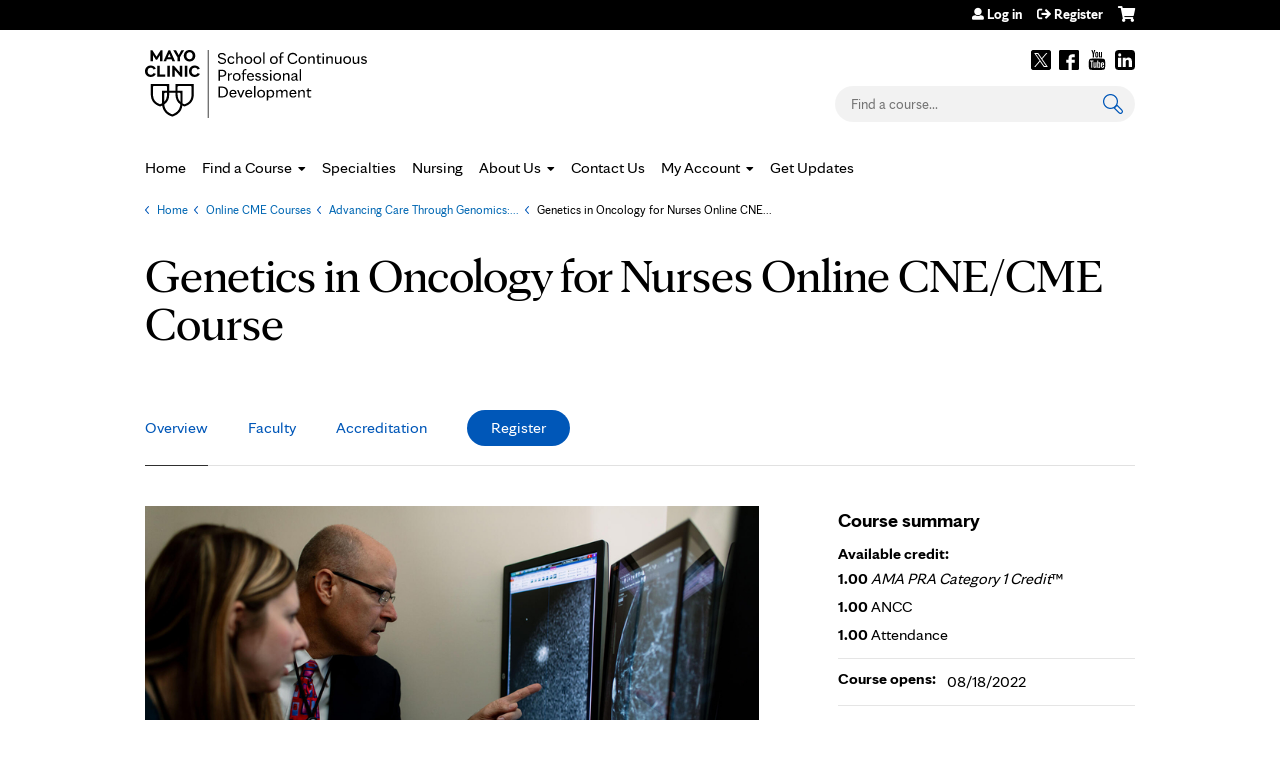

--- FILE ---
content_type: text/html; charset=utf-8
request_url: https://ce.mayo.edu/online-education/content/genetics-oncology-nurses-online-cnecme-course
body_size: 14195
content:
<!DOCTYPE html>
<!--[if IEMobile 7]><html class="iem7"  lang="en" dir="ltr"><![endif]-->
<!--[if lte IE 6]><html class="lt-ie10 lt-ie9 lt-ie8 lt-ie7"  lang="en" dir="ltr"><![endif]-->
<!--[if (IE 7)&(!IEMobile)]><html class="lt-ie10 lt-ie9 lt-ie8"  lang="en" dir="ltr"><![endif]-->
<!--[if IE 8]><html class="lt-ie10 lt-ie9"  lang="en" dir="ltr"><![endif]-->
<!--[if IE 9]><html class="lt-ie10"  lang="en" dir="ltr"><![endif]-->
<!--[if (gte IE 10)|(gt IEMobile 7)]><!--><html  lang="en" dir="ltr" prefix="content: http://purl.org/rss/1.0/modules/content/ dc: http://purl.org/dc/terms/ foaf: http://xmlns.com/foaf/0.1/ og: http://ogp.me/ns# rdfs: http://www.w3.org/2000/01/rdf-schema# sioc: http://rdfs.org/sioc/ns# sioct: http://rdfs.org/sioc/types# skos: http://www.w3.org/2004/02/skos/core# xsd: http://www.w3.org/2001/XMLSchema#"><!--<![endif]-->

<head>
  <!--[if IE]><![endif]-->
<link rel="dns-prefetch" href="//netdna.bootstrapcdn.com" />
<link rel="preconnect" href="//netdna.bootstrapcdn.com" />
<link rel="dns-prefetch" href="//nexus.ensighten.com" />
<link rel="preconnect" href="//nexus.ensighten.com" />
<link rel="dns-prefetch" href="//kit.fontawesome.com" />
<link rel="preconnect" href="//kit.fontawesome.com" />
<meta charset="utf-8" />
<link rel="shortcut icon" href="https://ce.mayo.edu/sites/default/files/favicon.ico" type="image/vnd.microsoft.icon" />
<script type="application/ld+json">{
    "@context": "https://schema.org",
    "@graph": [
        {
            "@type": "Course",
            "name": "Genetics in Oncology for Nurses Online CNE/CME Course",
            "description": "Available until July 31, 2025 - Online CNE/CME Course This module covers the concepts of genetics in oncology and provides you with the foundation you need to incorporate genetic cancer assessment into your practice. This course is part of the Advancing Care Through Genomics: Essentials for Nursing Practice Specialty Online CNE/CME Courses and was developed under an NHGRI Nursing Education Grant.",
            "provider": {
                "@type": "Organization",
                "name": "Mayo Clinic School of Continuous Professional Development",
                "url": "https://ce.mayo.edu/online-education",
                "logo": {
                    "@type": "ImageObject",
                    "url": "https://ce.mayo.edu/sites/default/files/CMYK_School_of_Continuous_Professional_Development_Black.jpg"
                }
            }
        },
        {
            "@type": "EducationEvent",
            "name": "Genetics in Oncology for Nurses Online CNE/CME Course",
            "image": {
                "@type": "ImageObject",
                "url": ""
            },
            "description": "Available until July 31, 2025 - Online CNE/CME Course This module covers the concepts of genetics in oncology and provides you with the foundation you need to incorporate genetic cancer assessment into your practice. This course is part of the Advancing Care Through Genomics: Essentials for Nursing Practice Specialty Online CNE/CME Courses and was developed under an NHGRI Nursing Education Grant.",
            "startDate": "",
            "endDate": "",
            "location": {
                "@type": "Place",
                "name": "",
                "url": "",
                "address": {
                    "@type": "PostalAddress",
                    "streetAddress": "",
                    "addressLocality": "",
                    "addressRegion": "",
                    "postalCode": "",
                    "addressCountry": ""
                }
            },
            "url": "https://ce.mayo.edu/online-education/content/genetics-oncology-nurses-online-cnecme-course"
        }
    ]
}</script>
<meta name="description" content="Available until July 31, 2025 - Online CNE/CME Course This module covers the concepts of genetics in oncology and provides you with the foundation you need to incorporate genetic cancer assessment into your practice. This course is part of the Advancing Care Through Genomics: Essentials for Nursing Practice Specialty Online CNE/CME Courses and was developed under an NHGRI" />
<meta name="generator" content="Drupal 7 (https://www.drupal.org)" />
<link rel="canonical" href="https://ce.mayo.edu/online-education/content/genetics-oncology-nurses-online-cnecme-course" />
<link rel="shortlink" href="https://ce.mayo.edu/node/138652" />
  <title>Genetics in Oncology for Nurses Online CNE/CME Course | Mayo Clinic School of Continuous Professional Development | Online CME Course Conference</title>

      <meta name="MobileOptimized" content="width">
    <meta name="HandheldFriendly" content="true">
    <meta name="viewport" content="width=device-width">
  
  <link type="text/css" rel="stylesheet" href="/sites/default/files/advagg_css/css__YZMmyCjxADNsxWJVyzxskiYBiPsGboww8DDJoAv1iVA__PqGVjSeXe3e-YM4xspxCavDlyydtEB28TRpZPTEwV5I__DogB_PrJt4lWU500nm7egkplu_5unCDZY3x5BOyCLHQ.css" media="all" />
<link type="text/css" rel="stylesheet" href="/sites/default/files/advagg_css/css__Bqg1SDmp9CAe6XEIkqmrkRsGk0iHTZHCcB95hCAlYnY__pvxzJdEyVw_5TVP2BBc6RFQHZTlmfsgpKtyMTJgxw8o__DogB_PrJt4lWU500nm7egkplu_5unCDZY3x5BOyCLHQ.css" media="screen" />
<link type="text/css" rel="stylesheet" href="/sites/default/files/advagg_css/css__ENwkuFcXbAf3hCzlnyC0JQSQ91SRBCiNaDkQcd563yM__cJy_UUdy7lxyRSwpyPLGaMSk_vNf-lO2qRcdMUf4ONU__DogB_PrJt4lWU500nm7egkplu_5unCDZY3x5BOyCLHQ.css" media="all" />
<link type="text/css" rel="stylesheet" href="/sites/default/files/advagg_css/css__DJVWsB9CJVs_1IGdy-_cGuq4r6SVVaWbEnbS1U2p6y4__7g40UeM74r8hkrzDC6Hbb7RReIGNu-Jsb5XAbAPKIeA__DogB_PrJt4lWU500nm7egkplu_5unCDZY3x5BOyCLHQ.css" media="all" />
<link type="text/css" rel="stylesheet" href="//netdna.bootstrapcdn.com/font-awesome/4.0.3/css/font-awesome.min.css" media="all" />
<link type="text/css" rel="stylesheet" href="/sites/default/files/advagg_css/css__7-nc6T1wPKpliTCQZZn2X-b5A-W76xee_3grimmyuM0__W-wtRd7H3gabgIo__mZMeEzDFZQoUtFpw6aDTpYoIM4__DogB_PrJt4lWU500nm7egkplu_5unCDZY3x5BOyCLHQ.css" media="all" />
<link type="text/css" rel="stylesheet" href="/sites/default/files/advagg_css/css__r79l7yeO-hvgyjseSUlMI0FV4jsGHRT5uf3M8rDNGrU__U8SlCAVQXNfTWNaeb9VxYxb2B6tUQ4UtiJ2YcXlZavE__DogB_PrJt4lWU500nm7egkplu_5unCDZY3x5BOyCLHQ.css" media="all" />
<link type="text/css" rel="stylesheet" href="/sites/default/files/advagg_css/css__DuLYUylDjxGy0e76t2itFhgUj9R9AeaiB5rFoM5Rc8c__uy-eSde8xPYWIYAFlTtXTOLavp_MT9JuX45TfVkSJyg__DogB_PrJt4lWU500nm7egkplu_5unCDZY3x5BOyCLHQ.css" media="print" />
<link type="text/css" rel="stylesheet" href="/sites/default/files/cpn/global.css?t6tvlw" media="all" />
  <script src="/sites/default/files/advagg_js/js__AK-CL86gnIqwE9tzw-7GchyFRsasNF--XZ-i8xZPTig__rQaVI3heYo2BXUV133Ia4mgKj3R-xkDs52mhHfLT3rY__DogB_PrJt4lWU500nm7egkplu_5unCDZY3x5BOyCLHQ.js"></script>
<script>jQuery.migrateMute=true;jQuery.migrateTrace=false;</script>
<script src="/sites/default/files/advagg_js/js__-kvGcXFGWOaU7VpBvvU02ZjXrh74aVMBI8zWEAJByXE__7UycUSDIuB6lhk7Uq-4cbRUz0B4-w8Ee93Q1v03yjyQ__DogB_PrJt4lWU500nm7egkplu_5unCDZY3x5BOyCLHQ.js"></script>
<script src="/sites/default/files/advagg_js/js__GfRzbIO6VJ5UvXInirwKNGhuiSBoV7Q2-BarnwSB6xg__rFvI742fTngLQYYa0A-5OQY31VP84KnhbZvhJwCXE5w__DogB_PrJt4lWU500nm7egkplu_5unCDZY3x5BOyCLHQ.js"></script>
<script src="/sites/default/files/advagg_js/js__FCKgCLvz9WQJiFfs0X1Z1lICOQY_jIAU9umBd0lPSbA__OP5K7aCmIKs-8RhBZ6CD231YUQzOYPHnXCclEWFfUXo__DogB_PrJt4lWU500nm7egkplu_5unCDZY3x5BOyCLHQ.js"></script>
<script src="//nexus.ensighten.com/mayo_clinic/ceeduprod/Bootstrap.js"></script>
<script src="/sites/default/files/advagg_js/js__IvqpU5VnJHHLbYshUTCGctBzB5Pvyu2IEAz0ZrdPlsk__tO4IcZf3uKlw_h_ne5D5g3tHjcLiYMJyHT0BrMOPsYQ__DogB_PrJt4lWU500nm7egkplu_5unCDZY3x5BOyCLHQ.js"></script>
<script src="https://kit.fontawesome.com/a38c5c05f8.js"></script>
<script src="/sites/default/files/advagg_js/js__bioOAIAtGKh54p1E5luQ96V2m6brdUxkvHA9TeksM00__u3DxI-y_lXuvF2tqhtdqHcrGw3t7pQfFlgxrVV02cXw__DogB_PrJt4lWU500nm7egkplu_5unCDZY3x5BOyCLHQ.js"></script>
<script src="/sites/default/files/advagg_js/js__e_pIx8IH_lJRx7bU7ccQRbwy9TqxSZAdipzFiXmoerU__G82EXobbwRJUz8P_zlNSamq0hBVdjrMrHuXyZSyo3t4__DogB_PrJt4lWU500nm7egkplu_5unCDZY3x5BOyCLHQ.js"></script>
<script src="/sites/default/files/cpn/global.js?t6tvlw"></script>
<script>jQuery.extend(Drupal.settings,{"basePath":"\/","pathPrefix":"","setHasJsCookie":0,"ajaxPageState":{"theme":"mayo","theme_token":"5i3FbKe1BnkS7_1Pr9nHM-V3NRX1FYoaF8ct3R84Qjw","css":{"modules\/system\/system.base.css":1,"modules\/system\/system.menus.css":1,"modules\/system\/system.messages.css":1,"modules\/system\/system.theme.css":1,"sites\/all\/modules\/contrib\/tipsy\/stylesheets\/tipsy.css":1,"modules\/book\/book.css":1,"sites\/all\/modules\/contrib\/calendar\/css\/calendar_multiday.css":1,"sites\/all\/modules\/custom\/calendar_plus\/css\/calendar_plus.css":1,"modules\/comment\/comment.css":1,"sites\/all\/modules\/contrib\/date\/date_repeat_field\/date_repeat_field.css":1,"sites\/all\/modules\/features\/ethosce_admin\/ethosce-admin.css":1,"sites\/all\/modules\/features\/ethosce_bi\/ethosce_bi.css":1,"sites\/all\/modules\/features\/ethosce_warpwire\/ethosce_warpwire.css":1,"modules\/field\/theme\/field.css":1,"modules\/node\/node.css":1,"modules\/poll\/poll.css":1,"sites\/all\/modules\/contrib\/quiz\/quiz.css":1,"sites\/all\/modules\/contrib\/relation_add\/relation_add.css":1,"sites\/all\/modules\/contrib\/relation_add\/modules\/relation_add_block\/relation_add_block.css":1,"sites\/all\/modules\/contrib\/ubercart\/uc_order\/uc_order.css":1,"sites\/all\/modules\/contrib\/ubercart\/uc_product\/uc_product.css":1,"sites\/all\/modules\/contrib\/ubercart\/uc_store\/uc_store.css":1,"modules\/user\/user.css":1,"sites\/all\/modules\/contrib\/workflow\/workflow_admin_ui\/workflow_admin_ui.css":1,"sites\/all\/modules\/contrib\/views\/css\/views.css":1,"sites\/all\/modules\/contrib\/ctools\/css\/ctools.css":1,"\/\/netdna.bootstrapcdn.com\/font-awesome\/4.0.3\/css\/font-awesome.min.css":1,"sites\/all\/modules\/contrib\/panels\/css\/panels.css":1,"sites\/all\/modules\/contrib\/pdm\/pdm.css":1,"sites\/all\/modules\/contrib\/views_tooltip\/views_tooltip.css":1,"sites\/all\/modules\/contrib\/date\/date_api\/date.css":1,"sites\/all\/modules\/contrib\/print\/print_ui\/css\/print_ui.theme.css":1,"sites\/all\/libraries\/easy-responsive-tabs\/css\/easy-responsive-tabs.css":1,"sites\/all\/modules\/contrib\/navbar_extras\/modules\/navbar_shiny\/css\/navbar_shiny.css":1,"sites\/all\/libraries\/mmenu\/main\/src\/css\/jquery.mmenu.all.css":1,"sites\/all\/libraries\/mmenu\/icomoon\/icomoon.css":1,"sites\/all\/modules\/contrib\/mmenu\/themes\/mm-basic\/styles\/mm-basic.css":1,"sites\/all\/themes\/ethosce_base\/system.menus.css":1,"sites\/all\/themes\/ethosce_base\/css\/normalize.css":1,"sites\/all\/themes\/ethosce_base\/css\/wireframes.css":1,"sites\/all\/themes\/ethosce_base\/css\/layouts\/responsive-sidebars.css":1,"sites\/all\/themes\/ethosce_base\/css\/page-backgrounds.css":1,"sites\/all\/themes\/ethosce_base\/css\/tabs.css":1,"sites\/all\/themes\/ethosce_base\/css\/pages.css":1,"sites\/all\/themes\/ethosce_base\/css\/blocks.css":1,"sites\/all\/themes\/ethosce_base\/css\/navigation.css":1,"sites\/all\/themes\/ethosce_base\/css\/views-styles.css":1,"sites\/all\/themes\/ethosce_base\/css\/nodes.css":1,"sites\/all\/themes\/ethosce_base\/css\/comments.css":1,"sites\/all\/themes\/ethosce_base\/css\/forms.css":1,"sites\/all\/themes\/ethosce_base\/css\/fields.css":1,"sites\/all\/themes\/ethosce_base\/css\/print.css":1,"sites\/all\/themes\/ce\/css\/ce.css":1,"sites\/all\/themes\/ce\/css\/ce-media-queries.css":1,"sites\/all\/themes\/ce\/css\/ce-print.css":1,"cpn_global":1},"js":{"sites\/all\/modules\/contrib\/jquery_update\/replace\/jquery\/1.12\/jquery.min.js":1,"sites\/all\/modules\/contrib\/jquery_update\/replace\/jquery-migrate\/1\/jquery-migrate.min.js":1,"misc\/jquery-extend-3.4.0.js":1,"misc\/jquery-html-prefilter-3.5.0-backport.js":1,"misc\/jquery.once.js":1,"misc\/drupal.js":1,"sites\/all\/modules\/contrib\/tipsy\/javascripts\/jquery.tipsy.js":1,"sites\/all\/modules\/contrib\/tipsy\/javascripts\/tipsy.js":1,"sites\/all\/modules\/contrib\/jquery_update\/replace\/ui\/external\/jquery.cookie.js":1,"misc\/form-single-submit.js":1,"sites\/all\/modules\/custom\/calendar_plus\/js\/jquery.equalheights.js":1,"sites\/default\/modules\/features\/custom\/custom.js":1,"sites\/all\/modules\/features\/ethosce_admin\/ethosce-admin.js":1,"sites\/all\/modules\/features\/ethosce_bi\/ethosce_bi.js":1,"sites\/all\/modules\/features\/ethosce_site\/ethosce_site.js":1,"sites\/all\/modules\/features\/ethosce_slideshow\/js\/ethosce_slideshow.js":1,"sites\/all\/modules\/custom\/upload_progress\/js\/upload_progress.js":1,"\/\/nexus.ensighten.com\/mayo_clinic\/ceeduprod\/Bootstrap.js":1,"sites\/all\/modules\/contrib\/pdm\/pdm.js":1,"sites\/all\/modules\/features\/ethosce_courses\/js\/vertical_steps.js":1,"sites\/all\/libraries\/easy-responsive-tabs\/js\/easyResponsiveTabs.js":1,"sites\/all\/modules\/contrib\/field_group\/field_group.js":1,"sites\/all\/modules\/contrib\/field_group_easy_responsive_tabs\/js\/field_group_easy_responsive_tabs.js":1,"https:\/\/kit.fontawesome.com\/a38c5c05f8.js":1,"sites\/all\/modules\/contrib\/mmenu\/js\/mmenu.js":1,"sites\/all\/libraries\/mmenu\/hammer\/hammer.js":1,"sites\/all\/libraries\/mmenu\/jquery.hammer\/jquery.hammer.js":1,"sites\/all\/libraries\/mmenu\/main\/src\/js\/jquery.mmenu.min.all.js":1,"sites\/all\/themes\/ce\/js\/ce.js":1,"sites\/default\/themes\/mayo\/js\/main.js":1,"public:\/\/cpn\/global.js":1}},"uid":0,"warpwire":{"warpwire_url":"https:\/\/0593631a89fd.warpwire.com\/","warpwire_module_path":"sites\/all\/modules\/custom\/warpwire","warpwire_share_default":1,"warpwire_title_default":1,"warpwire_autoplay_default":0,"warpwire_cc_load_policy_default":0,"warpwire_secure_portal_default":1},"tipsy":{"custom_selectors":[{"selector":".tipsy","options":{"fade":1,"gravity":"w","delayIn":0,"delayOut":0,"trigger":"hover","opacity":"0.8","offset":0,"html":0,"tooltip_content":{"source":"attribute","selector":"title"}}},{"selector":".views-tooltip","options":{"fade":1,"gravity":"autoNS","delayIn":0,"delayOut":0,"trigger":"hover","opacity":"0.8","offset":0,"html":1,"tooltip_content":{"source":"attribute","selector":"tooltip-content"}}}]},"better_exposed_filters":{"views":{"pages":{"displays":{"block_1":{"filters":[]}}}}},"urlIsAjaxTrusted":{"\/online-education":true,"\/search":true},"mmenu":{"mmenu_left":{"enabled":"1","title":"Left menu","name":"mmenu_left","blocks":[{"module_delta":"ethosce_search|ethosce_search","menu_parameters":{"min_depth":"1"},"title":"\u003Cnone\u003E","collapsed":"0","wrap":"1","module":"ethosce_search","delta":"ethosce_search"},{"module_delta":"system|main-menu","menu_parameters":{"min_depth":"1"},"title":"\u003Cnone\u003E","collapsed":"0","wrap":"1","module":"system","delta":"main-menu"},{"module_delta":"local_tasks_blocks|menu_local_tasks","menu_parameters":{"min_depth":"1"},"title":"\u003Cnone\u003E","collapsed":"0","wrap":"1","module":"local_tasks_blocks","delta":"menu_local_tasks"}],"options":{"classes":"mm-basic","effects":[],"slidingSubmenus":true,"clickOpen":{"open":true,"selector":"#ethosce-mmenu-toggle"},"counters":{"add":true,"update":true},"dragOpen":{"open":true,"pageNode":"body","threshold":100,"maxStartPos":50},"footer":{"add":false,"content":"","title":"Copyright \u00a92017","update":true},"header":{"add":false,"content":"","title":"Site-Install","update":true},"labels":{"collapse":false},"offCanvas":{"enabled":true,"modal":false,"moveBackground":true,"position":"left","zposition":"front"},"searchfield":{"add":false,"addTo":"menu","search":false,"placeholder":"Search","noResults":"No results found.","showLinksOnly":true}},"configurations":{"clone":false,"preventTabbing":false,"panelNodetype":"div, ul, ol","transitionDuration":400,"classNames":{"label":"Label","panel":"Panel","selected":"Selected","buttonbars":{"buttonbar":"anchors"},"counters":{"counter":"Counter"},"fixedElements":{"fixedTop":"FixedTop","fixedBottom":"FixedBottom"},"footer":{"panelFooter":"Footer"},"header":{"panelHeader":"Header","panelNext":"Next","panelPrev":"Prev"},"labels":{"collapsed":"Collapsed"},"toggles":{"toggle":"Toggle","check":"Check"}},"dragOpen":{"width":{"perc":0.8,"min":140,"max":440},"height":{"perc":0.8,"min":140,"max":880}},"offCanvas":{"menuInjectMethod":"prepend","menuWrapperSelector":"body","pageNodetype":"div","pageSelector":"body \u003E div"}},"custom":[],"position":"left"}},"currentPath":"node\/138652","currentPathIsAdmin":false,"field_group_easy_responsive_tabs":[{"identifier":"group-tabs-node-course-default","type":"default","width":"auto","fit":true,"closed":false,"tabidentify":"course-htabs","activetab_bg":"#B5AC5F","inactive_bg":"#E0D78C","active_border_color":"#9C905C","active_content_border_color":"#9C905C"}],"field_group":{"fieldset":"full","field_group_easy_responsive_tabs_nav_item":"full","div":"full","field_group_easy_responsive_tabs_nav":"full"},"ogContext":{"groupType":"node","gid":"47873"}});</script>
      <!--[if lt IE 9]>
    <script src="/sites/all/themes/zen/js/html5-respond.js"></script>
    <![endif]-->
  
<script>(window.BOOMR_mq=window.BOOMR_mq||[]).push(["addVar",{"rua.upush":"false","rua.cpush":"true","rua.upre":"false","rua.cpre":"true","rua.uprl":"false","rua.cprl":"false","rua.cprf":"false","rua.trans":"SJ-16a76823-4877-4347-8772-2e57e984eee3","rua.cook":"false","rua.ims":"false","rua.ufprl":"false","rua.cfprl":"true","rua.isuxp":"false","rua.texp":"norulematch","rua.ceh":"false","rua.ueh":"false","rua.ieh.st":"0"}]);</script>
                              <script>!function(e){var n="https://s.go-mpulse.net/boomerang/";if("False"=="True")e.BOOMR_config=e.BOOMR_config||{},e.BOOMR_config.PageParams=e.BOOMR_config.PageParams||{},e.BOOMR_config.PageParams.pci=!0,n="https://s2.go-mpulse.net/boomerang/";if(window.BOOMR_API_key="FHGNR-94GWM-L8RLL-27UAV-FQERG",function(){function e(){if(!o){var e=document.createElement("script");e.id="boomr-scr-as",e.src=window.BOOMR.url,e.async=!0,i.parentNode.appendChild(e),o=!0}}function t(e){o=!0;var n,t,a,r,d=document,O=window;if(window.BOOMR.snippetMethod=e?"if":"i",t=function(e,n){var t=d.createElement("script");t.id=n||"boomr-if-as",t.src=window.BOOMR.url,BOOMR_lstart=(new Date).getTime(),e=e||d.body,e.appendChild(t)},!window.addEventListener&&window.attachEvent&&navigator.userAgent.match(/MSIE [67]\./))return window.BOOMR.snippetMethod="s",void t(i.parentNode,"boomr-async");a=document.createElement("IFRAME"),a.src="about:blank",a.title="",a.role="presentation",a.loading="eager",r=(a.frameElement||a).style,r.width=0,r.height=0,r.border=0,r.display="none",i.parentNode.appendChild(a);try{O=a.contentWindow,d=O.document.open()}catch(_){n=document.domain,a.src="javascript:var d=document.open();d.domain='"+n+"';void(0);",O=a.contentWindow,d=O.document.open()}if(n)d._boomrl=function(){this.domain=n,t()},d.write("<bo"+"dy onload='document._boomrl();'>");else if(O._boomrl=function(){t()},O.addEventListener)O.addEventListener("load",O._boomrl,!1);else if(O.attachEvent)O.attachEvent("onload",O._boomrl);d.close()}function a(e){window.BOOMR_onload=e&&e.timeStamp||(new Date).getTime()}if(!window.BOOMR||!window.BOOMR.version&&!window.BOOMR.snippetExecuted){window.BOOMR=window.BOOMR||{},window.BOOMR.snippetStart=(new Date).getTime(),window.BOOMR.snippetExecuted=!0,window.BOOMR.snippetVersion=12,window.BOOMR.url=n+"FHGNR-94GWM-L8RLL-27UAV-FQERG";var i=document.currentScript||document.getElementsByTagName("script")[0],o=!1,r=document.createElement("link");if(r.relList&&"function"==typeof r.relList.supports&&r.relList.supports("preload")&&"as"in r)window.BOOMR.snippetMethod="p",r.href=window.BOOMR.url,r.rel="preload",r.as="script",r.addEventListener("load",e),r.addEventListener("error",function(){t(!0)}),setTimeout(function(){if(!o)t(!0)},3e3),BOOMR_lstart=(new Date).getTime(),i.parentNode.appendChild(r);else t(!1);if(window.addEventListener)window.addEventListener("load",a,!1);else if(window.attachEvent)window.attachEvent("onload",a)}}(),"".length>0)if(e&&"performance"in e&&e.performance&&"function"==typeof e.performance.setResourceTimingBufferSize)e.performance.setResourceTimingBufferSize();!function(){if(BOOMR=e.BOOMR||{},BOOMR.plugins=BOOMR.plugins||{},!BOOMR.plugins.AK){var n="true"=="true"?1:0,t="",a="amjhd4ax3tm262kobxwa-f-f3af775c7-clientnsv4-s.akamaihd.net",i="false"=="true"?2:1,o={"ak.v":"39","ak.cp":"1447083","ak.ai":parseInt("894601",10),"ak.ol":"0","ak.cr":9,"ak.ipv":4,"ak.proto":"h2","ak.rid":"71074f0f","ak.r":47605,"ak.a2":n,"ak.m":"a","ak.n":"essl","ak.bpcip":"3.18.113.0","ak.cport":48792,"ak.gh":"23.45.126.207","ak.quicv":"","ak.tlsv":"tls1.3","ak.0rtt":"","ak.0rtt.ed":"","ak.csrc":"-","ak.acc":"","ak.t":"1766723052","ak.ak":"hOBiQwZUYzCg5VSAfCLimQ==xkhLFZl6tFyHk6hHLWWFFuCrvkfxDtLYB66Okxufk5J6FGc9dZJC4eK5VL2hqtaIiMDieeHHMoRcRSwvev7Jw4THtQVanF4VzCRUnJIiOIycOKZL1eqfl5qOzR9A0D7H3kjK5EOS/+cJ+Sjbgxc/OrctFWjt545rGDI1y6WkcSMkHBg7JiA+7voeOZ6t9OcMBu9Aw4mecUTMR+nA8I2wAhbftwb/sotIB2OXPSWmd0Zhtm6n4iRtMKUtGolFbyz/4A8CSrWJ8AO8GedCHPOQMsWUbkMToD8/T3zEFlSwqJ88iPxjDlbU7Z9iac4ZQ2vRR3/ZZXyJ+hbQyy057d8xZA5dy+eqcSNcYHcyTkhMBRZWuayQZzrD9zoRaFiKf+J4elCYR+KsM8S7GUh6dnYupyXCZMu0nCCgZXXjC6sAkfI=","ak.pv":"7","ak.dpoabenc":"","ak.tf":i};if(""!==t)o["ak.ruds"]=t;var r={i:!1,av:function(n){var t="http.initiator";if(n&&(!n[t]||"spa_hard"===n[t]))o["ak.feo"]=void 0!==e.aFeoApplied?1:0,BOOMR.addVar(o)},rv:function(){var e=["ak.bpcip","ak.cport","ak.cr","ak.csrc","ak.gh","ak.ipv","ak.m","ak.n","ak.ol","ak.proto","ak.quicv","ak.tlsv","ak.0rtt","ak.0rtt.ed","ak.r","ak.acc","ak.t","ak.tf"];BOOMR.removeVar(e)}};BOOMR.plugins.AK={akVars:o,akDNSPreFetchDomain:a,init:function(){if(!r.i){var e=BOOMR.subscribe;e("before_beacon",r.av,null,null),e("onbeacon",r.rv,null,null),r.i=!0}return this},is_complete:function(){return!0}}}}()}(window);</script></head>
<body class="html not-front not-logged-in one-sidebar sidebar-first page-node page-node- page-node-138652 node-type-course og-context og-context-node og-context-node-47873 uc-product-node section-content title-length-small title-length-53 not-homepage  no-tabs no-course-image  course-138652 course-enduring no-course-sidebar no-search-sidebar no-uc-cart not-admin-theme user-non-sso" >
  <div id="wrapper">
    <div id="page-wrapper">
              <p id="skip-link">
          <a href="#main-menu" class="element-invisible element-focusable">Jump to navigation</a>
        </p>
                  
<div id="header-wrapper">
  <header id="header" role="banner">
    <div id="header-inner" class="clearfix">
              <a href="/" title="Home" rel="home" id="logo"><img src="https://ce.mayo.edu/sites/default/files/RGB_School_of_Continuous_Professional_Development_Black.jpg" alt="Home" /></a>
            <div id="header-right">
          <div class="header__region region region-header">
    <div id="block-block-3" class="block block-block first odd">

    
  <div class="content">
    <script type="text/javascript"> (function (a, b, c, d) {
   a = '//tagdelivery.mayoclinic.org/cpdedu/prod/utag.js';
   b = document;
   c = 'script';
   d = b.createElement(c);
   d.src = a;
   d.type = 'text/java' + c;
   d.async = true;
   a = b.getElementsByTagName(c)[0];
   a.parentNode.insertBefore(d, a)
})(); </script>  </div>
</div>
<div id="ethosce-user-links-wrapper" class="clearfix">
  <div id="ethosce-mmenu-toggle">Open menu</div>  <div id="uc-cart-link"><a href="/online-education/user/login?destination=node/138652" class="no-items" data-count="0"><span>Cart</span></a></div>  <div id="block-system-user-menu" class="block block-system block-menu even" role="navigation">
    <div class="content">
      <ul class="menu"><li class="menu__item is-leaf first leaf"><a href="/user/login?destination=node/138652" title="" class="menu__link">Log in</a></li>
<li class="menu__item is-leaf last leaf"><a href="/user/register?destination=node/138652" title="" class="menu__link">Register</a></li>
</ul>    </div>
  </div>
  </div>
<div id="block-block-1" class="block block-block odd">

    
  <div class="content">
    <div class="clear-block" id="social-links"><a href="https://twitter.com/MayoMedEd" target="_blank">Twitter</a> <a href="http://www.facebook.com/MayoMedEd" target="_blank">Facebook</a> <a href="http://www.youtube.com/user/mayoclinic" target="_blank">Youtube</a> <a href="http://pinterest.com/mayoclinic/" target="_blank">Pinterest</a> <a href="https://www.linkedin.com/company/a.-mayo-clinic-school-of-continuous-professional-development" target="_blank">LinkedIn</a></div>  </div>
</div>
<div id="block-ethosce-search-ethosce-search" class="block block-ethosce-search even">

    
  <div class="content">
    <form action="/search" method="post" id="ethosce-search-form" accept-charset="UTF-8"><div><div class="container-inline form-wrapper" id="edit-ethosce-search"><div class="form-item form-type-textfield form-item-text">
  <div class="field-label"><label  class="element-invisible" for="edit-text">Search</label> </div>
 <input placeholder="Find a course..." type="text" id="edit-text" name="text" value="" size="20" maxlength="128" class="form-text" />
</div>
<input type="submit" id="edit-submit" name="op" value="Search" class="form-submit" /></div><input type="hidden" name="form_build_id" value="form-uyITyNEpBLkr55MX4cRh9mE-MN6jwgcp8ucqQlSkfFI" />
<input type="hidden" name="form_id" value="ethosce_search_form" />
</div></form>  </div>
</div>
<div id="block-service-links-service-links" class="block block-service-links last odd">

    <h3 class="block__title block-title">Bookmark/Search this post</h3>
  
  <div class="content">
    <div class="service-links"><div class="item-list"><ul><li class="first"><a href="https://www.facebook.com/sharer.php?u=https%3A//ce.mayo.edu/node/138652&amp;t=Genetics%20in%20Oncology%20for%20Nurses%20Online%20CNE/CME%20Course" title="Share on Facebook" class="service-links-facebook" rel="nofollow" target="_blank"><img typeof="foaf:Image" src="https://ce.mayo.edu/sites/all/themes/ce/css/images/facebook.png" alt="Facebook logo" /> Facebook</a></li>
<li><a href="https://x.com/intent/post?url=https%3A//ce.mayo.edu/node/138652&amp;text=Genetics%20in%20Oncology%20for%20Nurses%20Online%20CNE/CME%20Course" title="Share this on X" class="service-links-twitter" rel="nofollow" target="_blank"><img typeof="foaf:Image" src="https://ce.mayo.edu/sites/all/themes/ce/css/images/twitter.png" alt="X logo" /> X</a></li>
<li><a href="https://www.linkedin.com/shareArticle?mini=true&amp;url=https%3A//ce.mayo.edu/node/138652&amp;title=Genetics%20in%20Oncology%20for%20Nurses%20Online%20CNE/CME%20Course&amp;summary=&amp;source=Mayo%20Clinic%20School%20of%20Continuous%20Professional%20Development" title="Publish this post to LinkedIn" class="service-links-linkedin" rel="nofollow" target="_blank"><img typeof="foaf:Image" src="https://ce.mayo.edu/sites/all/themes/ce/css/images/linkedin.png" alt="LinkedIn logo" /> LinkedIn</a></li>
<li class="last"><a href="https://ce.mayo.edu/online-education/forward?path=node/138652" title="Send to a friend" class="service-links-forward" rel="nofollow" target="_blank"><img typeof="foaf:Image" src="https://ce.mayo.edu/sites/all/themes/ce/css/images/forward.png" alt="Forward logo" /> Forward</a></li>
</ul></div></div>  </div>
</div>
  </div>
      </div>
    </div><!--/#header-inner-->
  </header>

  <div id="navigation">
    <div id="topnav-inner">
              <hgroup id="name-and-slogan">
                      <h1 id="site-name">
              <span>Mayo Clinic School of Continuous Professional Development</span>
            </h1>
          
                  </hgroup><!-- /#name-and-slogan -->
                    <nav id="main-menu" role="navigation">
          <ul class="menu"><li class="menu__item is-leaf first leaf"><a href="/" title="" class="menu__link">Home</a></li>
<li class="menu__item is-expanded expanded"><a href="/courses" title="" class="menu__link">Find a Course</a><ul class="menu"><li class="menu__item is-leaf first leaf"><a href="https://ce.mayo.edu/courses/published?field_course_live_value%5B%5D=1" title="" class="menu__link">Live Courses</a></li>
<li class="menu__item is-leaf leaf"><a href="https://ce.mayo.edu/courses/published?field_course_event_date_value%5Bmin%5D%5Bdate%5D=&amp;field_course_event_date_value%5Bmax%5D%5Bdate%5D=&amp;field_course_category_tid=193&amp;field_region_value=All&amp;field_custom_target_value=All&amp;credits%5Bmin%5D=&amp;credits%5Bmax%5D" title="" class="menu__link">Journal-based CME</a></li>
<li class="menu__item is-leaf leaf"><a href="https://ce.mayo.edu/online-education/group/online-cme-courses" title="" class="menu__link">Online CME Courses</a></li>
<li class="menu__item is-leaf last leaf"><a href="/online-education/content/mayo-clinic-podcasts" class="menu__link">Podcast</a></li>
</ul></li>
<li class="menu__item is-leaf leaf"><a href="/content/specialties-interests" title="Specialties" class="menu__link">Specialties</a></li>
<li class="menu__item is-leaf leaf"><a href="/online-education/group/continuing-nursing-education" class="menu__link">Nursing</a></li>
<li class="menu__item is-expanded expanded"><a href="/content/about-us" title="About Us" class="menu__link">About Us</a><ul class="menu"><li class="menu__item is-leaf first leaf"><a href="/content/accreditation-and-standards-our-commitment-you" title="Accreditation" class="menu__link">Accreditation</a></li>
<li class="menu__item is-leaf last leaf"><a href="/online-education/content/disclosures" title="Disclosure information for review committee members" class="menu__link">Disclosure(s)</a></li>
</ul></li>
<li class="menu__item is-collapsed collapsed"><a href="/online-education/content/contact-us-0" class="menu__link">Contact Us</a></li>
<li class="menu__item is-expanded expanded"><a href="/online-education/my" title="" class="menu__link">My Account</a><ul class="menu"><li class="menu__item is-leaf first leaf"><a href="/online-education/my/edit/profile" title="" class="menu__link">Edit Profile</a></li>
<li class="menu__item is-leaf leaf"><a href="/online-education/my/activities/pending" title="" class="menu__link">My Registered Courses</a></li>
<li class="menu__item is-leaf leaf"><a href="/online-education/my/orders" title="" class="menu__link">Receipts</a></li>
<li class="menu__item is-leaf last leaf"><a href="/online-education/my/activities" title="" class="menu__link">Transcript</a></li>
</ul></li>
<li class="menu__item is-leaf last leaf"><a href="/online-education/content/get-updates" class="menu__link">Get Updates</a></li>
</ul>        </nav>
      
          </div><!--/#topnav-inner-->
  </div><!-- /#navigation -->

      <div id="crumbs">
      <div id="crumbs-inner" class="clearfix">
        <div id="breadcrumb-container">
          <h2 class="element-invisible">You are here</h2><div class="breadcrumb"><a href="/">Home</a> » <a href="/online-education/group/online-cme-courses">Online CME Courses</a> » <a href="/online-education/content/advancing-care-through-genomics-essentials-nursing-practice-online-cnecme-course">Advancing Care Through Genomics:...</a> » <a href="/online-education/content/genetics-oncology-nurses-online-cnecme-course" class="active">Genetics in Oncology for Nurses Online CNE...</a></div>        </div>
      </div>
    </div>
  

      <div id="title-container">
      <div id="title-container-inner" class="clearfix">
                                  <h1 class="title" id="page-title">Genetics in Oncology for Nurses Online CNE/CME Course</h1>
                      </div>
    </div>
  
</div><!--/#header-wrapper-->

<div id="page">
  <div id="main-wrapper">
    <div id="main">
      
            <div id="content" class="column" role="main">
                        <a id="main-content"></a>
                <div id="content-area">
                              


<div  about="/online-education/content/genetics-oncology-nurses-online-cnecme-course" typeof="sioc:Item foaf:Document" class="ds-1col node node-course view-mode-full clearfix">

  
  <div class="group-header field-group-div clearfix"><div class="group-header-inner field-group-div"><div class="group-course-header-right field-group-div"><div class="field field-name-title field-type-ds field-label-hidden"><div class="field-items"><div class="field-item even" property="dc:title"><h1>Genetics in Oncology for Nurses Online CNE/CME Course</h1></div></div></div></div></div></div>
  <div class="group-tabs field-group-htabs clearfix field-group-easy-responsive-tabs-nav-wrapper">
    <div id="group-tabs-node-course-default">
      <ul class="resp-tabs-list group-tabs field-group-htabs clearfix course-htabs">
                            <li><a href="/online-education" class="required-fields group-overview field-group-htab resp-tab tab-1" data-index="1">Overview</a></li>
                            <li><a href="/online-education" class="required-fields group-faculty field-group-htab resp-tab tab-2" data-index="2">Faculty</a></li>
                            <li><a href="/online-education" class="required-fields group-accreditation field-group-htab resp-tab tab-3" data-index="3">Accreditation</a></li>
                            <li><a href="/online-education" class="required-fields group-register field-group-htab resp-tab tab-4" data-index="4">Register</a></li>
              </ul>

      <div class="resp-tabs-container group-tabs field-group-htabs clearfix course-htabs">
                  <div class="required-fields group-overview field-group-htab"><div class="group-cols-container field-group-div"><div class="group-left field-group-div left"><div class="field field-name-field-course-summary field-type-text-with-summary field-label-hidden"><div class="field-items"><div class="field-item even"><p><img class="media-element file-wysiwyg" data-delta="2" typeof="foaf:Image" src="https://ce.mayo.edu/sites/default/files/media/2023-01/Oncology.jpg" width="800" height="533" alt="" /><br /><br /><label for="edit-submitted-course-directors">Course Directors: </label>Carolyn R. Vitek, Ed.D., M.S. and Timothy B. Curry, M.D., Ph.D.<br /><br />This module covers the concepts of genetics in oncology and provides you with the foundation you need to incorporate genetic cancer assessment into your practice.</p><p>This course is part of the Advancing Care Through Genomics: Essentials for Nursing Practice Specialty Online CNE/CME Courses and was developed under an NHGRI Nursing Education Grant.</p></div></div></div><div class="group-target-audience field-group-div"><h2><span>Target Audience</span></h2><div class="field field-name-field-target-audience field-type-text-long field-label-hidden"><div class="field-items"><div class="field-item even"><p>These courses are designed for any registered nurse interested in increasing use of genomics in patient care.  It may also be of interest to advanced practice nurses, licensed practical nurses, pharmacists, physicians, physician assistants, students, and other members of the health care team.</p></div></div></div></div><div class="group-learning-objectives field-group-div"><h2><span>Learning Objectives</span></h2><div class="field field-name-field-learning-objectives field-type-text-long field-label-hidden"><div class="field-items"><div class="field-item even"><p style="margin-bottom:11px">Upon conclusion of this module, participants should be able to:</p><ul><li>Define basic genetic and genomics terms</li><li>Differentiate between how germ line and somatic genetic variants contribute to cancer development</li><li>Describe how a genomic profile may impact cancer risk assessment, prevention, and Management</li></ul><p>Utilization of this Mayo Clinic online (enduring materials) course does not indicate nor guarantee competence or proficiency in the performance of any procedures which may be in this course.</p></div></div></div></div></div><div class="group-right field-group-div right"><fieldset class="group-course-summary field-group-div form-wrapper"><legend><span class="fieldset-legend">Course summary</span></legend><div class="fieldset-wrapper"><div class="field field-name-credit field-type-ds field-label-above"><div class="field-label">Available credit:&nbsp;</div><div class="field-items"><div class="field-item even"><div class="item-list"><ul class="course-credit-list"><li class="course-credit-ama first"><span class="course-credit-amount">1.00</span> <span class="course-credit-title"><em>AMA PRA Category 1 Credit</em>&trade;</span></li>
<li class="course-credit-ancc"><span class="course-credit-amount">1.00</span> <span class="course-credit-title">ANCC</span></li>
<li class="course-credit-attendance last"><span class="course-credit-amount">1.00</span> <span class="course-credit-title">Attendance</span></li>
</ul></div></div></div></div><div class="field field-name-course-opens field-type-ds field-label-inline clearfix"><div class="field-label">Course opens:&nbsp;</div><div class="field-items"><div class="field-item even"><div class="field field-name-field-course-date field-type-date field-label-hidden"><div class="field-items"><div class="field-item even"><span class="date-display-single" property="dc:date" datatype="xsd:dateTime" content="2022-08-18T05:00:00-05:00">08/18/2022</span></div></div></div></div></div></div><div class="field field-name-course-expires field-type-ds field-label-inline clearfix"><div class="field-label">Course expires:&nbsp;</div><div class="field-items"><div class="field-item even"><div class="field field-name-field-course-date field-type-date field-label-hidden"><div class="field-items"><div class="field-item even"><span class="date-display-single" property="dc:date" datatype="xsd:dateTime" content="2022-08-18T05:00:00-05:00">07/31/2025</span></div></div></div></div></div></div><div class="field field-name-display-price display-price uc-product-138652"><div class="field-label-inline clearfix"><div class="field-label">Cost:</div><div class="field-items"><div class="field-item"><strong>$50.00</strong></div></div></div></div><div class="field field-name-parent-activity-set field-type-ds field-label-above"><div class="field-label">Part of:&nbsp;</div><div class="field-items"><div class="field-item even"><a href="/online-education/content/advancing-care-through-genomics-essentials-nursing-practice-online-cnecme-course">Advancing Care Through Genomics: Essentials for Nursing Practice Online CNE/CME Course</a></div></div></div></div></fieldset>
</div></div></div>
                  <div class="required-fields group-faculty field-group-htab"><div class="field field-name-field-faculty-credentials field-type-text-long field-label-hidden"><div class="field-items"><div class="field-item even"><p><strong>Course Directors</strong><br />Carolyn R. Vitek, Ed.D., M.S.<br />Timothy B. Curry, M.D., Ph.D.<br /><br /><strong>Mayo Faculty</strong><br />Kara Mangold, DNP, RN, NPD-BC, CCTN, CNE<br />Corinne Berg, MSN, RN, PHN<br />Richard Weinshilboum, M.D.<br />Marina Walther-Antonio, Ph.D.<br />Karen M. Meagher, Ph.D.<br />Christopher B. Grilli, Pharm.D., R.Ph., M.B.A.<br />Matthew J. Ferber, Ph.D.<br />Sharon C. Zehe, J.D.<br />Ann M. Moyer, M.D., Ph.D.</p></div></div></div></div>
                  <div class="required-fields group-accreditation field-group-htab"><div class="field field-name-field-accreditation field-type-text-with-summary field-label-hidden"><div class="field-items"><div class="field-item even"><p></p><p><img style="height: 115px; width: 150px; margin-left: 5px; margin-right: 5px; float: left;" class="media-element file-wysiwyg" data-delta="5" src="https://ce.mayo.edu/sites/default/files/media/2025-08/JA_Commendation_Mark_edit2_Final.jpg" width="150" height="115" alt="" /><strong>Accreditation Statement</strong><br />In support of improving patient care, Mayo Clinic College of Medicine and Science is jointly accredited by the Accreditation Council for Continuing Medical Education (ACCME), the Accreditation Council for Pharmacy Education (ACPE), and the American Nurses Credentialing Center (ANCC) to provide continuing education for the healthcare team.</p><p><strong>Credit(s) Available:</strong></p><p><strong>AMA</strong><br />Mayo Clinic College of Medicine and Science designates this enduring material for a maximum of 1.00 <em>AMA PRA Category 1 Credits</em>™. Physicians should claim only the credit commensurate with the extent of their participation in the activity.<br /><br /><strong>ANCC</strong><br />Mayo Clinic College of Medicine and Science designates this activity for a maximum of 1.00 ANCC contact hours. Nurses should claim only the credit commensurate with the extent of their participation in the activity.</p><p><strong>Other Healthcare Professionals:</strong><br />A record of attendance will be provided to all registrants for requesting credits in accordance with state nursing boards, specialty societies or other professional associations.</p><p><strong>For disclosure information regarding Mayo Clinic School of Continuous Professional Development accreditation review committee member(s) and staff, please go here to <a href="/content/disclosures" target="_blank">review disclosures</a>.</strong></p></div></div></div><div class="group-available-credit field-group-div"><h2><span>Available Credit</span></h2><div class="item-list"><ul class="course-credit-list"><li class="course-credit-ama first"><span class="course-credit-amount">1.00</span> <span class="course-credit-title"><em>AMA PRA Category 1 Credit</em>&trade;</span></li>
<li class="course-credit-ancc"><span class="course-credit-amount">1.00</span> <span class="course-credit-title">ANCC</span></li>
<li class="course-credit-attendance last"><span class="course-credit-amount">1.00</span> <span class="course-credit-title">Attendance</span></li>
</ul></div></div></div>
                  <div class="required-fields group-register field-group-htab"><div class="add-to-cart"></div><div class="group-price field-group-div"><h2><span>Price</span></h2><div class="field field-name-display-price-2 field-type-ds field-label-hidden"><div class="field-items"><div class="field-item even"><div class="field field-name-display-price display-price uc-product-138652"><div class="field-label-inline clearfix"><div class="field-label">Cost:</div><div class="field-items"><div class="field-item"><strong>$50.00</strong></div></div></div></div></div></div></div></div><div class="field field-name-course-blockers-short field-type-ds field-label-hidden"><div class="field-items"><div class="field-item even"><div class="course-restriction-short"><div class="course-noanon"><div class="msg">Please <a href="/online-education/user/login?destination=node/138652">login</a> or <a href="/online-education/user/register?destination=node/138652">register</a> to take this course.</div></div></div></div></div></div><div class="field field-name-field-registration-instructions field-type-text-with-summary field-label-hidden"><div class="field-items"><div class="field-item even"><hr /><p><strong>Access to online streaming course is available from the date of purchase until the course expires on July 31, 2025. Credit must be claimed within that time period.</strong></p><p></p><hr /><p><strong>Commitment to Belonging and Inclusion</strong></p><p>Mayo Clinic School of Continuous Professional Development (MCSCPD) strives to foster a learning environment in which all individuals are valued, allowing all to achieve their fullest potential.</p><hr /><p><strong>Cancellation and Refund Policy</strong></p><p><a href="https://ce.mayo.edu/cancellationpolicy">View Cancellation and Refund Policy</a></p><p>All requests must be submitted in writing using the <a href="https://ce.mayo.edu/content/contact-us">Contact Us Form</a>.</p><p>Any use of this site constitutes your agreement to the Terms and Conditions of Registration.</p></div></div></div></div>
              </div>
    </div>

    <div class="clear clearfix"></div>
  </div>
</div>

        </div>
              </div><!-- /#content -->

      
              <aside class="sidebars">
                      <section class="region region-sidebar-first column sidebar">
    <div id="block-menu-features" class="block block-menu first last odd" role="navigation">

    <h3 class="block__title block-title">Features</h3>
  
  <div class="content">
    <ul class="menu"><li class="menu__item is-leaf first leaf"><a href="/online-education/homepage" class="menu__link homepage">Group home</a></li>
<li class="menu__item is-leaf leaf"><a href="/online-education" class="menu__link front">Home</a></li>
<li class="menu__item is-leaf last leaf"><a href="/online-education/courses" class="menu__link courses">Courses</a></li>
</ul>  </div>
</div>
  </section>
                  </aside><!-- /.sidebars -->
                </div><!-- /#main -->
  </div><!-- /#main-wrapper -->

</div><!-- /#page -->

<footer id="footer">
  <div id="footer-inner" class="clearfix">
    <section><div><h3>Start learning</h3><a href="/courses">Search all courses</a> <a href="/content/specialties">Specialties</a> <a href="/user">My courses</a></div><div><h3>About us</h3><a href="/content/about-us">Why Choose Us</a> <a href="/content/accreditation-and-standards-our-commitment-you">Accreditation</a> <a href="/content/disclosures?_ga=2.57128424.331087439.1583873242-653221595.1556545132">Disclosures</a></div><div><h3>Help</h3><a href="/content/contact-us">Contact us</a> <a href="/content/faq-frequently-asked-questions">FAQ</a> <a href="/node/34237">Cancellation &amp; Refunds</a></div><div><h3>Follow Us</h3><a class="social fb" href="https://www.facebook.com/MayoMedEd">Facebook</a> <a class="social twitter" href="https://twitter.com/MayoMedEd">Twitter</a> <a class="social linkedin" href="https://www.linkedin.com/company/a.-mayo-clinic-school-of-continuous-professional-development">LinkedIn</a></div></section><p>Any use of this site constitutes your agreement to the <a href="https://ce.mayo.edu/content/mcscpd-terms-use" target="_blank">Terms of Use</a> and <a href="https://ce.mayo.edu/content/privacy-policy" target="_blank">Privacy Policy</a>.</p><p><a href="https://www.mayoclinic.org">MayoClinic.org</a></p><p>© 1998-2025 Mayo Foundation for Medical Education and Research. All rights reserved.</p>    <a id="ethosce-footer-callout" href="http://www.ethosce.com">Powered by the EthosCE Learning Management System, a continuing education LMS.</a>
  </div>
</footer>



    </div>
      <div class="region region-page-bottom">
    
<nav id="mmenu_left" class="mmenu-nav clearfix">
  <ul>
                                    <li class="mmenu-block-wrap"><span><div id="block-ethosce-search-ethosce-search--2" class="block block-ethosce-search first odd">

    
  <div class="content">
    <form action="/search" method="post" id="ethosce-search-form--3" accept-charset="UTF-8"><div><div class="container-inline form-wrapper" id="edit-ethosce-search--3"><div class="form-item form-type-textfield form-item-text">
  <div class="field-label"><label  class="element-invisible" for="edit-text--3">Search</label> </div>
 <input placeholder="Find a course..." type="text" id="edit-text--3" name="text" value="" size="20" maxlength="128" class="form-text" />
</div>
<input type="submit" id="edit-submit--4" name="op" value="Search" class="form-submit" /></div><input type="hidden" name="form_build_id" value="form-KLFg5CEmcA37XDvDqXZpyTIOsnQgPTIRSd3VCjsSwyU" />
<input type="hidden" name="form_id" value="ethosce_search_form" />
</div></form>  </div>
</div>
</span></li>
                                                  <li class="mmenu-block-wrap"><span><ul class="mmenu-mm-list-level-1"><li class="mmenu-mm-list-mlid-813 mmenu-mm-list-path-front"><a href="/" class="mmenu-mm-list "><i class="icon-home"></i><span class="mmenu-block-title">Home</span></a></li><li class="mmenu-mm-list-mlid-814 mmenu-mm-list-path-courses"><a href="/courses" class="mmenu-mm-list "><i class="icon-list2"></i><span class="mmenu-block-title">Find a Course</span></a><ul class="mmenu-mm-list-level-2"><li class="mmenu-mm-list-mlid-5027 mmenu-mm-list-path-https:--ce.mayo.edu-courses-published?field_course_live_value%5B%5D=1"><a href="https://ce.mayo.edu/courses/published?field_course_live_value%5B%5D=1" class="mmenu-mm-list "><i class="icon-list2"></i><span class="mmenu-block-title">Live Courses</span></a></li><li class="mmenu-mm-list-mlid-5029 mmenu-mm-list-path-https:--ce.mayo.edu-courses-published?field_course_event_date_value%5Bmin%5D%5Bdate%5D=&amp;field_course_event_date_value%5Bmax%5D%5Bdate%5D=&amp;field_course_category_tid=193&amp;field_region_value=All&amp;field_custom_target_value=All&amp;credits%5Bmin%5D=&amp;credits%5Bmax%5D"><a href="https://ce.mayo.edu/courses/published?field_course_event_date_value%5Bmin%5D%5Bdate%5D=&amp;field_course_event_date_value%5Bmax%5D%5Bdate%5D=&amp;field_course_category_tid=193&amp;field_region_value=All&amp;field_custom_target_value=All&amp;credits%5Bmin%5D=&amp;credits%5Bmax%5D" class="mmenu-mm-list "><i class="icon-list2"></i><span class="mmenu-block-title">Journal-based CME</span></a></li><li class="mmenu-mm-list-mlid-5028 mmenu-mm-list-path-https:--ce.mayo.edu-online-education-group-online-cme-courses"><a href="https://ce.mayo.edu/online-education/group/online-cme-courses" class="mmenu-mm-list "><i class="icon-list2"></i><span class="mmenu-block-title">Online CME Courses</span></a></li><li class="mmenu-mm-list-mlid-11339 mmenu-mm-list-path-node-56393"><a href="/online-education/content/mayo-clinic-podcasts" class="mmenu-mm-list "><i class="icon-list2"></i><span class="mmenu-block-title">Podcast</span></a></li></ul></li><li class="mmenu-mm-list-mlid-4127 mmenu-mm-list-path-node-2092"><a href="/content/specialties-interests" class="mmenu-mm-list "><i class="icon-list2"></i><span class="mmenu-block-title">Specialties</span></a></li><li class="mmenu-mm-list-mlid-13154 mmenu-mm-list-path-node-1610"><a href="/online-education/group/continuing-nursing-education" class="mmenu-mm-list "><i class="icon-list2"></i><span class="mmenu-block-title">Nursing</span></a></li><li class="mmenu-mm-list-mlid-879 mmenu-mm-list-path-node-3"><a href="/content/about-us" class="mmenu-mm-list "><i class="icon-list2"></i><span class="mmenu-block-title">About Us</span></a><ul class="mmenu-mm-list-level-2"><li class="mmenu-mm-list-mlid-877 mmenu-mm-list-path-node-1"><a href="/content/accreditation-and-standards-our-commitment-you" class="mmenu-mm-list "><i class="icon-list2"></i><span class="mmenu-block-title">Accreditation</span></a></li><li class="mmenu-mm-list-mlid-9772 mmenu-mm-list-path-node-47582"><a href="/online-education/content/disclosures" class="mmenu-mm-list "><i class="icon-list2"></i><span class="mmenu-block-title">Disclosure(s)</span></a></li></ul></li><li class="mmenu-mm-list-mlid-24159 mmenu-mm-list-path-node-182604"><a href="/online-education/content/contact-us-0" class="mmenu-mm-list "><i class="icon-list2"></i><span class="mmenu-block-title">Contact Us</span></a><ul class="mmenu-mm-list-level-2"><li class="mmenu-mm-list-mlid-13151 mmenu-mm-list-path-node-50430"><a href="/online-education/content/faq-frequently-asked-questions" class="mmenu-mm-list "><i class="icon-list2"></i><span class="mmenu-block-title">FAQ</span></a></li><li class="mmenu-mm-list-mlid-6443 mmenu-mm-list-path-node-34237"><a href="/online-education/content/cancellation-and-refund-policy" class="mmenu-mm-list "><i class="icon-list2"></i><span class="mmenu-block-title">Cancellation and Refund Policy</span></a></li><li class="mmenu-mm-list-mlid-878 mmenu-mm-list-path-node-2"><a href="/content/contact-us" class="mmenu-mm-list "><i class="icon-list2"></i><span class="mmenu-block-title">Contact Us</span></a></li></ul></li><li class="mmenu-mm-list-mlid-11155 mmenu-mm-list-path-my"><a href="/online-education/my" class="mmenu-mm-list "><i class="icon-list2"></i><span class="mmenu-block-title">My Account</span></a><ul class="mmenu-mm-list-level-2"><li class="mmenu-mm-list-mlid-11156 mmenu-mm-list-path-my-edit-profile"><a href="/online-education/my/edit/profile" class="mmenu-mm-list "><i class="icon-list2"></i><span class="mmenu-block-title">Edit Profile</span></a></li><li class="mmenu-mm-list-mlid-11157 mmenu-mm-list-path-my-activities-pending"><a href="/online-education/my/activities/pending" class="mmenu-mm-list "><i class="icon-list2"></i><span class="mmenu-block-title">My Registered Courses</span></a></li><li class="mmenu-mm-list-mlid-11159 mmenu-mm-list-path-my-orders"><a href="/online-education/my/orders" class="mmenu-mm-list "><i class="icon-list2"></i><span class="mmenu-block-title">Receipts</span></a></li><li class="mmenu-mm-list-mlid-11158 mmenu-mm-list-path-my-activities"><a href="/online-education/my/activities" class="mmenu-mm-list "><i class="icon-list2"></i><span class="mmenu-block-title">Transcript</span></a></li></ul></li><li class="mmenu-mm-list-mlid-12383 mmenu-mm-list-path-node-85397"><a href="/online-education/content/get-updates" class="mmenu-mm-list "><i class="icon-list2"></i><span class="mmenu-block-title">Get Updates</span></a></li></ul></span></li>
                    </ul>
</nav>
  </div>
  </div>
</body>
</html>


--- FILE ---
content_type: text/html; charset=utf-8
request_url: https://ce.mayo.edu/online-education/content/genetics-oncology-nurses-online-cnecme-course
body_size: 12858
content:
<!DOCTYPE html>
<!--[if IEMobile 7]><html class="iem7"  lang="en" dir="ltr"><![endif]-->
<!--[if lte IE 6]><html class="lt-ie10 lt-ie9 lt-ie8 lt-ie7"  lang="en" dir="ltr"><![endif]-->
<!--[if (IE 7)&(!IEMobile)]><html class="lt-ie10 lt-ie9 lt-ie8"  lang="en" dir="ltr"><![endif]-->
<!--[if IE 8]><html class="lt-ie10 lt-ie9"  lang="en" dir="ltr"><![endif]-->
<!--[if IE 9]><html class="lt-ie10"  lang="en" dir="ltr"><![endif]-->
<!--[if (gte IE 10)|(gt IEMobile 7)]><!--><html  lang="en" dir="ltr" prefix="content: http://purl.org/rss/1.0/modules/content/ dc: http://purl.org/dc/terms/ foaf: http://xmlns.com/foaf/0.1/ og: http://ogp.me/ns# rdfs: http://www.w3.org/2000/01/rdf-schema# sioc: http://rdfs.org/sioc/ns# sioct: http://rdfs.org/sioc/types# skos: http://www.w3.org/2004/02/skos/core# xsd: http://www.w3.org/2001/XMLSchema#"><!--<![endif]-->

<head>
  <!--[if IE]><![endif]-->
<link rel="dns-prefetch" href="//netdna.bootstrapcdn.com" />
<link rel="preconnect" href="//netdna.bootstrapcdn.com" />
<link rel="dns-prefetch" href="//nexus.ensighten.com" />
<link rel="preconnect" href="//nexus.ensighten.com" />
<link rel="dns-prefetch" href="//kit.fontawesome.com" />
<link rel="preconnect" href="//kit.fontawesome.com" />
<meta charset="utf-8" />
<link rel="shortcut icon" href="https://ce.mayo.edu/sites/default/files/favicon.ico" type="image/vnd.microsoft.icon" />
<script type="application/ld+json">{
    "@context": "https://schema.org",
    "@graph": [
        {
            "@type": "Course",
            "name": "Genetics in Oncology for Nurses Online CNE/CME Course",
            "description": "Available until July 31, 2025 - Online CNE/CME Course This module covers the concepts of genetics in oncology and provides you with the foundation you need to incorporate genetic cancer assessment into your practice. This course is part of the Advancing Care Through Genomics: Essentials for Nursing Practice Specialty Online CNE/CME Courses and was developed under an NHGRI Nursing Education Grant.",
            "provider": {
                "@type": "Organization",
                "name": "Mayo Clinic School of Continuous Professional Development",
                "url": "https://ce.mayo.edu/online-education",
                "logo": {
                    "@type": "ImageObject",
                    "url": "https://ce.mayo.edu/sites/default/files/CMYK_School_of_Continuous_Professional_Development_Black.jpg"
                }
            }
        },
        {
            "@type": "EducationEvent",
            "name": "Genetics in Oncology for Nurses Online CNE/CME Course",
            "image": {
                "@type": "ImageObject",
                "url": ""
            },
            "description": "Available until July 31, 2025 - Online CNE/CME Course This module covers the concepts of genetics in oncology and provides you with the foundation you need to incorporate genetic cancer assessment into your practice. This course is part of the Advancing Care Through Genomics: Essentials for Nursing Practice Specialty Online CNE/CME Courses and was developed under an NHGRI Nursing Education Grant.",
            "startDate": "",
            "endDate": "",
            "location": {
                "@type": "Place",
                "name": "",
                "url": "",
                "address": {
                    "@type": "PostalAddress",
                    "streetAddress": "",
                    "addressLocality": "",
                    "addressRegion": "",
                    "postalCode": "",
                    "addressCountry": ""
                }
            },
            "url": "https://ce.mayo.edu/online-education/content/genetics-oncology-nurses-online-cnecme-course"
        }
    ]
}</script>
<meta name="description" content="Available until July 31, 2025 - Online CNE/CME Course This module covers the concepts of genetics in oncology and provides you with the foundation you need to incorporate genetic cancer assessment into your practice. This course is part of the Advancing Care Through Genomics: Essentials for Nursing Practice Specialty Online CNE/CME Courses and was developed under an NHGRI" />
<meta name="generator" content="Drupal 7 (https://www.drupal.org)" />
<link rel="canonical" href="https://ce.mayo.edu/online-education/content/genetics-oncology-nurses-online-cnecme-course" />
<link rel="shortlink" href="https://ce.mayo.edu/node/138652" />
  <title>Genetics in Oncology for Nurses Online CNE/CME Course | Mayo Clinic School of Continuous Professional Development | Online CME Course Conference</title>

      <meta name="MobileOptimized" content="width">
    <meta name="HandheldFriendly" content="true">
    <meta name="viewport" content="width=device-width">
  
  <link type="text/css" rel="stylesheet" href="/sites/default/files/advagg_css/css__YZMmyCjxADNsxWJVyzxskiYBiPsGboww8DDJoAv1iVA__PqGVjSeXe3e-YM4xspxCavDlyydtEB28TRpZPTEwV5I__DogB_PrJt4lWU500nm7egkplu_5unCDZY3x5BOyCLHQ.css" media="all" />
<link type="text/css" rel="stylesheet" href="/sites/default/files/advagg_css/css__Bqg1SDmp9CAe6XEIkqmrkRsGk0iHTZHCcB95hCAlYnY__pvxzJdEyVw_5TVP2BBc6RFQHZTlmfsgpKtyMTJgxw8o__DogB_PrJt4lWU500nm7egkplu_5unCDZY3x5BOyCLHQ.css" media="screen" />
<link type="text/css" rel="stylesheet" href="/sites/default/files/advagg_css/css__ENwkuFcXbAf3hCzlnyC0JQSQ91SRBCiNaDkQcd563yM__cJy_UUdy7lxyRSwpyPLGaMSk_vNf-lO2qRcdMUf4ONU__DogB_PrJt4lWU500nm7egkplu_5unCDZY3x5BOyCLHQ.css" media="all" />
<link type="text/css" rel="stylesheet" href="/sites/default/files/advagg_css/css__DJVWsB9CJVs_1IGdy-_cGuq4r6SVVaWbEnbS1U2p6y4__7g40UeM74r8hkrzDC6Hbb7RReIGNu-Jsb5XAbAPKIeA__DogB_PrJt4lWU500nm7egkplu_5unCDZY3x5BOyCLHQ.css" media="all" />
<link type="text/css" rel="stylesheet" href="//netdna.bootstrapcdn.com/font-awesome/4.0.3/css/font-awesome.min.css" media="all" />
<link type="text/css" rel="stylesheet" href="/sites/default/files/advagg_css/css__7-nc6T1wPKpliTCQZZn2X-b5A-W76xee_3grimmyuM0__W-wtRd7H3gabgIo__mZMeEzDFZQoUtFpw6aDTpYoIM4__DogB_PrJt4lWU500nm7egkplu_5unCDZY3x5BOyCLHQ.css" media="all" />
<link type="text/css" rel="stylesheet" href="/sites/default/files/advagg_css/css__r79l7yeO-hvgyjseSUlMI0FV4jsGHRT5uf3M8rDNGrU__U8SlCAVQXNfTWNaeb9VxYxb2B6tUQ4UtiJ2YcXlZavE__DogB_PrJt4lWU500nm7egkplu_5unCDZY3x5BOyCLHQ.css" media="all" />
<link type="text/css" rel="stylesheet" href="/sites/default/files/advagg_css/css__DuLYUylDjxGy0e76t2itFhgUj9R9AeaiB5rFoM5Rc8c__uy-eSde8xPYWIYAFlTtXTOLavp_MT9JuX45TfVkSJyg__DogB_PrJt4lWU500nm7egkplu_5unCDZY3x5BOyCLHQ.css" media="print" />
<link type="text/css" rel="stylesheet" href="/sites/default/files/cpn/global.css?t6tvlw" media="all" />
  <script src="/sites/default/files/advagg_js/js__AK-CL86gnIqwE9tzw-7GchyFRsasNF--XZ-i8xZPTig__rQaVI3heYo2BXUV133Ia4mgKj3R-xkDs52mhHfLT3rY__DogB_PrJt4lWU500nm7egkplu_5unCDZY3x5BOyCLHQ.js"></script>
<script>jQuery.migrateMute=true;jQuery.migrateTrace=false;</script>
<script src="/sites/default/files/advagg_js/js__-kvGcXFGWOaU7VpBvvU02ZjXrh74aVMBI8zWEAJByXE__7UycUSDIuB6lhk7Uq-4cbRUz0B4-w8Ee93Q1v03yjyQ__DogB_PrJt4lWU500nm7egkplu_5unCDZY3x5BOyCLHQ.js"></script>
<script src="/sites/default/files/advagg_js/js__GfRzbIO6VJ5UvXInirwKNGhuiSBoV7Q2-BarnwSB6xg__rFvI742fTngLQYYa0A-5OQY31VP84KnhbZvhJwCXE5w__DogB_PrJt4lWU500nm7egkplu_5unCDZY3x5BOyCLHQ.js"></script>
<script src="/sites/default/files/advagg_js/js__FCKgCLvz9WQJiFfs0X1Z1lICOQY_jIAU9umBd0lPSbA__OP5K7aCmIKs-8RhBZ6CD231YUQzOYPHnXCclEWFfUXo__DogB_PrJt4lWU500nm7egkplu_5unCDZY3x5BOyCLHQ.js"></script>
<script src="//nexus.ensighten.com/mayo_clinic/ceeduprod/Bootstrap.js"></script>
<script src="/sites/default/files/advagg_js/js__IvqpU5VnJHHLbYshUTCGctBzB5Pvyu2IEAz0ZrdPlsk__tO4IcZf3uKlw_h_ne5D5g3tHjcLiYMJyHT0BrMOPsYQ__DogB_PrJt4lWU500nm7egkplu_5unCDZY3x5BOyCLHQ.js"></script>
<script src="https://kit.fontawesome.com/a38c5c05f8.js"></script>
<script src="/sites/default/files/advagg_js/js__bioOAIAtGKh54p1E5luQ96V2m6brdUxkvHA9TeksM00__u3DxI-y_lXuvF2tqhtdqHcrGw3t7pQfFlgxrVV02cXw__DogB_PrJt4lWU500nm7egkplu_5unCDZY3x5BOyCLHQ.js"></script>
<script src="/sites/default/files/advagg_js/js__e_pIx8IH_lJRx7bU7ccQRbwy9TqxSZAdipzFiXmoerU__G82EXobbwRJUz8P_zlNSamq0hBVdjrMrHuXyZSyo3t4__DogB_PrJt4lWU500nm7egkplu_5unCDZY3x5BOyCLHQ.js"></script>
<script src="/sites/default/files/cpn/global.js?t6tvlw"></script>
<script>jQuery.extend(Drupal.settings,{"basePath":"\/","pathPrefix":"","setHasJsCookie":0,"ajaxPageState":{"theme":"mayo","theme_token":"5i3FbKe1BnkS7_1Pr9nHM-V3NRX1FYoaF8ct3R84Qjw","css":{"modules\/system\/system.base.css":1,"modules\/system\/system.menus.css":1,"modules\/system\/system.messages.css":1,"modules\/system\/system.theme.css":1,"sites\/all\/modules\/contrib\/tipsy\/stylesheets\/tipsy.css":1,"modules\/book\/book.css":1,"sites\/all\/modules\/contrib\/calendar\/css\/calendar_multiday.css":1,"sites\/all\/modules\/custom\/calendar_plus\/css\/calendar_plus.css":1,"modules\/comment\/comment.css":1,"sites\/all\/modules\/contrib\/date\/date_repeat_field\/date_repeat_field.css":1,"sites\/all\/modules\/features\/ethosce_admin\/ethosce-admin.css":1,"sites\/all\/modules\/features\/ethosce_bi\/ethosce_bi.css":1,"sites\/all\/modules\/features\/ethosce_warpwire\/ethosce_warpwire.css":1,"modules\/field\/theme\/field.css":1,"modules\/node\/node.css":1,"modules\/poll\/poll.css":1,"sites\/all\/modules\/contrib\/quiz\/quiz.css":1,"sites\/all\/modules\/contrib\/relation_add\/relation_add.css":1,"sites\/all\/modules\/contrib\/relation_add\/modules\/relation_add_block\/relation_add_block.css":1,"sites\/all\/modules\/contrib\/ubercart\/uc_order\/uc_order.css":1,"sites\/all\/modules\/contrib\/ubercart\/uc_product\/uc_product.css":1,"sites\/all\/modules\/contrib\/ubercart\/uc_store\/uc_store.css":1,"modules\/user\/user.css":1,"sites\/all\/modules\/contrib\/workflow\/workflow_admin_ui\/workflow_admin_ui.css":1,"sites\/all\/modules\/contrib\/views\/css\/views.css":1,"sites\/all\/modules\/contrib\/ctools\/css\/ctools.css":1,"\/\/netdna.bootstrapcdn.com\/font-awesome\/4.0.3\/css\/font-awesome.min.css":1,"sites\/all\/modules\/contrib\/panels\/css\/panels.css":1,"sites\/all\/modules\/contrib\/pdm\/pdm.css":1,"sites\/all\/modules\/contrib\/views_tooltip\/views_tooltip.css":1,"sites\/all\/modules\/contrib\/date\/date_api\/date.css":1,"sites\/all\/modules\/contrib\/print\/print_ui\/css\/print_ui.theme.css":1,"sites\/all\/libraries\/easy-responsive-tabs\/css\/easy-responsive-tabs.css":1,"sites\/all\/modules\/contrib\/navbar_extras\/modules\/navbar_shiny\/css\/navbar_shiny.css":1,"sites\/all\/libraries\/mmenu\/main\/src\/css\/jquery.mmenu.all.css":1,"sites\/all\/libraries\/mmenu\/icomoon\/icomoon.css":1,"sites\/all\/modules\/contrib\/mmenu\/themes\/mm-basic\/styles\/mm-basic.css":1,"sites\/all\/themes\/ethosce_base\/system.menus.css":1,"sites\/all\/themes\/ethosce_base\/css\/normalize.css":1,"sites\/all\/themes\/ethosce_base\/css\/wireframes.css":1,"sites\/all\/themes\/ethosce_base\/css\/layouts\/responsive-sidebars.css":1,"sites\/all\/themes\/ethosce_base\/css\/page-backgrounds.css":1,"sites\/all\/themes\/ethosce_base\/css\/tabs.css":1,"sites\/all\/themes\/ethosce_base\/css\/pages.css":1,"sites\/all\/themes\/ethosce_base\/css\/blocks.css":1,"sites\/all\/themes\/ethosce_base\/css\/navigation.css":1,"sites\/all\/themes\/ethosce_base\/css\/views-styles.css":1,"sites\/all\/themes\/ethosce_base\/css\/nodes.css":1,"sites\/all\/themes\/ethosce_base\/css\/comments.css":1,"sites\/all\/themes\/ethosce_base\/css\/forms.css":1,"sites\/all\/themes\/ethosce_base\/css\/fields.css":1,"sites\/all\/themes\/ethosce_base\/css\/print.css":1,"sites\/all\/themes\/ce\/css\/ce.css":1,"sites\/all\/themes\/ce\/css\/ce-media-queries.css":1,"sites\/all\/themes\/ce\/css\/ce-print.css":1,"cpn_global":1},"js":{"sites\/all\/modules\/contrib\/jquery_update\/replace\/jquery\/1.12\/jquery.min.js":1,"sites\/all\/modules\/contrib\/jquery_update\/replace\/jquery-migrate\/1\/jquery-migrate.min.js":1,"misc\/jquery-extend-3.4.0.js":1,"misc\/jquery-html-prefilter-3.5.0-backport.js":1,"misc\/jquery.once.js":1,"misc\/drupal.js":1,"sites\/all\/modules\/contrib\/tipsy\/javascripts\/jquery.tipsy.js":1,"sites\/all\/modules\/contrib\/tipsy\/javascripts\/tipsy.js":1,"sites\/all\/modules\/contrib\/jquery_update\/replace\/ui\/external\/jquery.cookie.js":1,"misc\/form-single-submit.js":1,"sites\/all\/modules\/custom\/calendar_plus\/js\/jquery.equalheights.js":1,"sites\/default\/modules\/features\/custom\/custom.js":1,"sites\/all\/modules\/features\/ethosce_admin\/ethosce-admin.js":1,"sites\/all\/modules\/features\/ethosce_bi\/ethosce_bi.js":1,"sites\/all\/modules\/features\/ethosce_site\/ethosce_site.js":1,"sites\/all\/modules\/features\/ethosce_slideshow\/js\/ethosce_slideshow.js":1,"sites\/all\/modules\/custom\/upload_progress\/js\/upload_progress.js":1,"\/\/nexus.ensighten.com\/mayo_clinic\/ceeduprod\/Bootstrap.js":1,"sites\/all\/modules\/contrib\/pdm\/pdm.js":1,"sites\/all\/modules\/features\/ethosce_courses\/js\/vertical_steps.js":1,"sites\/all\/libraries\/easy-responsive-tabs\/js\/easyResponsiveTabs.js":1,"sites\/all\/modules\/contrib\/field_group\/field_group.js":1,"sites\/all\/modules\/contrib\/field_group_easy_responsive_tabs\/js\/field_group_easy_responsive_tabs.js":1,"https:\/\/kit.fontawesome.com\/a38c5c05f8.js":1,"sites\/all\/modules\/contrib\/mmenu\/js\/mmenu.js":1,"sites\/all\/libraries\/mmenu\/hammer\/hammer.js":1,"sites\/all\/libraries\/mmenu\/jquery.hammer\/jquery.hammer.js":1,"sites\/all\/libraries\/mmenu\/main\/src\/js\/jquery.mmenu.min.all.js":1,"sites\/all\/themes\/ce\/js\/ce.js":1,"sites\/default\/themes\/mayo\/js\/main.js":1,"public:\/\/cpn\/global.js":1}},"uid":0,"warpwire":{"warpwire_url":"https:\/\/0593631a89fd.warpwire.com\/","warpwire_module_path":"sites\/all\/modules\/custom\/warpwire","warpwire_share_default":1,"warpwire_title_default":1,"warpwire_autoplay_default":0,"warpwire_cc_load_policy_default":0,"warpwire_secure_portal_default":1},"tipsy":{"custom_selectors":[{"selector":".tipsy","options":{"fade":1,"gravity":"w","delayIn":0,"delayOut":0,"trigger":"hover","opacity":"0.8","offset":0,"html":0,"tooltip_content":{"source":"attribute","selector":"title"}}},{"selector":".views-tooltip","options":{"fade":1,"gravity":"autoNS","delayIn":0,"delayOut":0,"trigger":"hover","opacity":"0.8","offset":0,"html":1,"tooltip_content":{"source":"attribute","selector":"tooltip-content"}}}]},"better_exposed_filters":{"views":{"pages":{"displays":{"block_1":{"filters":[]}}}}},"urlIsAjaxTrusted":{"\/online-education":true,"\/search":true},"mmenu":{"mmenu_left":{"enabled":"1","title":"Left menu","name":"mmenu_left","blocks":[{"module_delta":"ethosce_search|ethosce_search","menu_parameters":{"min_depth":"1"},"title":"\u003Cnone\u003E","collapsed":"0","wrap":"1","module":"ethosce_search","delta":"ethosce_search"},{"module_delta":"system|main-menu","menu_parameters":{"min_depth":"1"},"title":"\u003Cnone\u003E","collapsed":"0","wrap":"1","module":"system","delta":"main-menu"},{"module_delta":"local_tasks_blocks|menu_local_tasks","menu_parameters":{"min_depth":"1"},"title":"\u003Cnone\u003E","collapsed":"0","wrap":"1","module":"local_tasks_blocks","delta":"menu_local_tasks"}],"options":{"classes":"mm-basic","effects":[],"slidingSubmenus":true,"clickOpen":{"open":true,"selector":"#ethosce-mmenu-toggle"},"counters":{"add":true,"update":true},"dragOpen":{"open":true,"pageNode":"body","threshold":100,"maxStartPos":50},"footer":{"add":false,"content":"","title":"Copyright \u00a92017","update":true},"header":{"add":false,"content":"","title":"Site-Install","update":true},"labels":{"collapse":false},"offCanvas":{"enabled":true,"modal":false,"moveBackground":true,"position":"left","zposition":"front"},"searchfield":{"add":false,"addTo":"menu","search":false,"placeholder":"Search","noResults":"No results found.","showLinksOnly":true}},"configurations":{"clone":false,"preventTabbing":false,"panelNodetype":"div, ul, ol","transitionDuration":400,"classNames":{"label":"Label","panel":"Panel","selected":"Selected","buttonbars":{"buttonbar":"anchors"},"counters":{"counter":"Counter"},"fixedElements":{"fixedTop":"FixedTop","fixedBottom":"FixedBottom"},"footer":{"panelFooter":"Footer"},"header":{"panelHeader":"Header","panelNext":"Next","panelPrev":"Prev"},"labels":{"collapsed":"Collapsed"},"toggles":{"toggle":"Toggle","check":"Check"}},"dragOpen":{"width":{"perc":0.8,"min":140,"max":440},"height":{"perc":0.8,"min":140,"max":880}},"offCanvas":{"menuInjectMethod":"prepend","menuWrapperSelector":"body","pageNodetype":"div","pageSelector":"body \u003E div"}},"custom":[],"position":"left"}},"currentPath":"node\/138652","currentPathIsAdmin":false,"field_group_easy_responsive_tabs":[{"identifier":"group-tabs-node-course-default","type":"default","width":"auto","fit":true,"closed":false,"tabidentify":"course-htabs","activetab_bg":"#B5AC5F","inactive_bg":"#E0D78C","active_border_color":"#9C905C","active_content_border_color":"#9C905C"}],"field_group":{"fieldset":"full","field_group_easy_responsive_tabs_nav_item":"full","div":"full","field_group_easy_responsive_tabs_nav":"full"},"ogContext":{"groupType":"node","gid":"47873"}});</script>
      <!--[if lt IE 9]>
    <script src="/sites/all/themes/zen/js/html5-respond.js"></script>
    <![endif]-->
  
<script>(window.BOOMR_mq=window.BOOMR_mq||[]).push(["addVar",{"rua.upush":"false","rua.cpush":"false","rua.upre":"false","rua.cpre":"false","rua.uprl":"false","rua.cprl":"false","rua.cprf":"false","rua.trans":"","rua.cook":"false","rua.ims":"false","rua.ufprl":"false","rua.cfprl":"false","rua.isuxp":"false","rua.texp":"norulematch","rua.ceh":"false","rua.ueh":"false","rua.ieh.st":"0"}]);</script>
                              <script>!function(e){var n="https://s.go-mpulse.net/boomerang/";if("False"=="True")e.BOOMR_config=e.BOOMR_config||{},e.BOOMR_config.PageParams=e.BOOMR_config.PageParams||{},e.BOOMR_config.PageParams.pci=!0,n="https://s2.go-mpulse.net/boomerang/";if(window.BOOMR_API_key="FHGNR-94GWM-L8RLL-27UAV-FQERG",function(){function e(){if(!o){var e=document.createElement("script");e.id="boomr-scr-as",e.src=window.BOOMR.url,e.async=!0,i.parentNode.appendChild(e),o=!0}}function t(e){o=!0;var n,t,a,r,d=document,O=window;if(window.BOOMR.snippetMethod=e?"if":"i",t=function(e,n){var t=d.createElement("script");t.id=n||"boomr-if-as",t.src=window.BOOMR.url,BOOMR_lstart=(new Date).getTime(),e=e||d.body,e.appendChild(t)},!window.addEventListener&&window.attachEvent&&navigator.userAgent.match(/MSIE [67]\./))return window.BOOMR.snippetMethod="s",void t(i.parentNode,"boomr-async");a=document.createElement("IFRAME"),a.src="about:blank",a.title="",a.role="presentation",a.loading="eager",r=(a.frameElement||a).style,r.width=0,r.height=0,r.border=0,r.display="none",i.parentNode.appendChild(a);try{O=a.contentWindow,d=O.document.open()}catch(_){n=document.domain,a.src="javascript:var d=document.open();d.domain='"+n+"';void(0);",O=a.contentWindow,d=O.document.open()}if(n)d._boomrl=function(){this.domain=n,t()},d.write("<bo"+"dy onload='document._boomrl();'>");else if(O._boomrl=function(){t()},O.addEventListener)O.addEventListener("load",O._boomrl,!1);else if(O.attachEvent)O.attachEvent("onload",O._boomrl);d.close()}function a(e){window.BOOMR_onload=e&&e.timeStamp||(new Date).getTime()}if(!window.BOOMR||!window.BOOMR.version&&!window.BOOMR.snippetExecuted){window.BOOMR=window.BOOMR||{},window.BOOMR.snippetStart=(new Date).getTime(),window.BOOMR.snippetExecuted=!0,window.BOOMR.snippetVersion=12,window.BOOMR.url=n+"FHGNR-94GWM-L8RLL-27UAV-FQERG";var i=document.currentScript||document.getElementsByTagName("script")[0],o=!1,r=document.createElement("link");if(r.relList&&"function"==typeof r.relList.supports&&r.relList.supports("preload")&&"as"in r)window.BOOMR.snippetMethod="p",r.href=window.BOOMR.url,r.rel="preload",r.as="script",r.addEventListener("load",e),r.addEventListener("error",function(){t(!0)}),setTimeout(function(){if(!o)t(!0)},3e3),BOOMR_lstart=(new Date).getTime(),i.parentNode.appendChild(r);else t(!1);if(window.addEventListener)window.addEventListener("load",a,!1);else if(window.attachEvent)window.attachEvent("onload",a)}}(),"".length>0)if(e&&"performance"in e&&e.performance&&"function"==typeof e.performance.setResourceTimingBufferSize)e.performance.setResourceTimingBufferSize();!function(){if(BOOMR=e.BOOMR||{},BOOMR.plugins=BOOMR.plugins||{},!BOOMR.plugins.AK){var n=""=="true"?1:0,t="cookiepresent",a="amjhd4ax3tm262kobxyq-f-ef26c2b08-clientnsv4-s.akamaihd.net",i="false"=="true"?2:1,o={"ak.v":"39","ak.cp":"1447083","ak.ai":parseInt("894601",10),"ak.ol":"0","ak.cr":9,"ak.ipv":4,"ak.proto":"h2","ak.rid":"710772ba","ak.r":47605,"ak.a2":n,"ak.m":"a","ak.n":"essl","ak.bpcip":"3.18.113.0","ak.cport":48792,"ak.gh":"23.45.126.207","ak.quicv":"","ak.tlsv":"tls1.3","ak.0rtt":"","ak.0rtt.ed":"","ak.csrc":"-","ak.acc":"","ak.t":"1766723057","ak.ak":"hOBiQwZUYzCg5VSAfCLimQ==Xayf0YEX7A/T+DLlZjCEK8+3pA6Y9PnjGBCiwG/ybNVBQZAgeVWq9De+nIflVGyZXq/17t5tPwanlOxitkArsscZhBZ96O9D2p63jGbV4IRR8JGB7Y5OdEB4ZMqMBXCTVKuZWRzK+bAPAW4ryTO3Q2ure2trQENamyN+cD98zb3Qr48khpTqy1gFfJvfpi5GeoHvvXYFp/XkqSR4rvKq94mP9kWL9EhEOAt8zA4vxUMyCDaprqpZB9In/0tWwLKLbHunz37Ykg1M/t0O/KvwKil9+hqnaC1ai8e4GUb/qgxK3DM6Wqp+1xVjJKQ52oNNlwWzOMsTWz5AkohKPgpN22r2UQ2h1W53Ijb9cLvK1TO8VMZGh2C6wbFHxGCnHIbXRoqyPtln3G0rfFnzgjSZXpZSzZtajwl+Bxtb0y/eAW4=","ak.pv":"7","ak.dpoabenc":"","ak.tf":i};if(""!==t)o["ak.ruds"]=t;var r={i:!1,av:function(n){var t="http.initiator";if(n&&(!n[t]||"spa_hard"===n[t]))o["ak.feo"]=void 0!==e.aFeoApplied?1:0,BOOMR.addVar(o)},rv:function(){var e=["ak.bpcip","ak.cport","ak.cr","ak.csrc","ak.gh","ak.ipv","ak.m","ak.n","ak.ol","ak.proto","ak.quicv","ak.tlsv","ak.0rtt","ak.0rtt.ed","ak.r","ak.acc","ak.t","ak.tf"];BOOMR.removeVar(e)}};BOOMR.plugins.AK={akVars:o,akDNSPreFetchDomain:a,init:function(){if(!r.i){var e=BOOMR.subscribe;e("before_beacon",r.av,null,null),e("onbeacon",r.rv,null,null),r.i=!0}return this},is_complete:function(){return!0}}}}()}(window);</script></head>
<body class="html not-front not-logged-in one-sidebar sidebar-first page-node page-node- page-node-138652 node-type-course og-context og-context-node og-context-node-47873 uc-product-node section-content title-length-small title-length-53 not-homepage  no-tabs no-course-image  course-138652 course-enduring no-course-sidebar no-search-sidebar no-uc-cart not-admin-theme user-non-sso" >
  <div id="wrapper">
    <div id="page-wrapper">
              <p id="skip-link">
          <a href="#main-menu" class="element-invisible element-focusable">Jump to navigation</a>
        </p>
                  
<div id="header-wrapper">
  <header id="header" role="banner">
    <div id="header-inner" class="clearfix">
              <a href="/" title="Home" rel="home" id="logo"><img src="https://ce.mayo.edu/sites/default/files/RGB_School_of_Continuous_Professional_Development_Black.jpg" alt="Home" /></a>
            <div id="header-right">
          <div class="header__region region region-header">
    <div id="block-block-3" class="block block-block first odd">

    
  <div class="content">
    <script type="text/javascript"> (function (a, b, c, d) {
   a = '//tagdelivery.mayoclinic.org/cpdedu/prod/utag.js';
   b = document;
   c = 'script';
   d = b.createElement(c);
   d.src = a;
   d.type = 'text/java' + c;
   d.async = true;
   a = b.getElementsByTagName(c)[0];
   a.parentNode.insertBefore(d, a)
})(); </script>  </div>
</div>
<div id="ethosce-user-links-wrapper" class="clearfix">
  <div id="ethosce-mmenu-toggle">Open menu</div>  <div id="uc-cart-link"><a href="/online-education/user/login?destination=node/138652" class="no-items" data-count="0"><span>Cart</span></a></div>  <div id="block-system-user-menu" class="block block-system block-menu even" role="navigation">
    <div class="content">
      <ul class="menu"><li class="menu__item is-leaf first leaf"><a href="/user/login?destination=node/138652" title="" class="menu__link">Log in</a></li>
<li class="menu__item is-leaf last leaf"><a href="/user/register?destination=node/138652" title="" class="menu__link">Register</a></li>
</ul>    </div>
  </div>
  </div>
<div id="block-block-1" class="block block-block odd">

    
  <div class="content">
    <div class="clear-block" id="social-links"><a href="https://twitter.com/MayoMedEd" target="_blank">Twitter</a> <a href="http://www.facebook.com/MayoMedEd" target="_blank">Facebook</a> <a href="http://www.youtube.com/user/mayoclinic" target="_blank">Youtube</a> <a href="http://pinterest.com/mayoclinic/" target="_blank">Pinterest</a> <a href="https://www.linkedin.com/company/a.-mayo-clinic-school-of-continuous-professional-development" target="_blank">LinkedIn</a></div>  </div>
</div>
<div id="block-ethosce-search-ethosce-search" class="block block-ethosce-search even">

    
  <div class="content">
    <form action="/search" method="post" id="ethosce-search-form" accept-charset="UTF-8"><div><div class="container-inline form-wrapper" id="edit-ethosce-search"><div class="form-item form-type-textfield form-item-text">
  <div class="field-label"><label  class="element-invisible" for="edit-text">Search</label> </div>
 <input placeholder="Find a course..." type="text" id="edit-text" name="text" value="" size="20" maxlength="128" class="form-text" />
</div>
<input type="submit" id="edit-submit" name="op" value="Search" class="form-submit" /></div><input type="hidden" name="form_build_id" value="form-uyITyNEpBLkr55MX4cRh9mE-MN6jwgcp8ucqQlSkfFI" />
<input type="hidden" name="form_id" value="ethosce_search_form" />
</div></form>  </div>
</div>
<div id="block-service-links-service-links" class="block block-service-links last odd">

    <h3 class="block__title block-title">Bookmark/Search this post</h3>
  
  <div class="content">
    <div class="service-links"><div class="item-list"><ul><li class="first"><a href="https://www.facebook.com/sharer.php?u=https%3A//ce.mayo.edu/node/138652&amp;t=Genetics%20in%20Oncology%20for%20Nurses%20Online%20CNE/CME%20Course" title="Share on Facebook" class="service-links-facebook" rel="nofollow" target="_blank"><img typeof="foaf:Image" src="https://ce.mayo.edu/sites/all/themes/ce/css/images/facebook.png" alt="Facebook logo" /> Facebook</a></li>
<li><a href="https://x.com/intent/post?url=https%3A//ce.mayo.edu/node/138652&amp;text=Genetics%20in%20Oncology%20for%20Nurses%20Online%20CNE/CME%20Course" title="Share this on X" class="service-links-twitter" rel="nofollow" target="_blank"><img typeof="foaf:Image" src="https://ce.mayo.edu/sites/all/themes/ce/css/images/twitter.png" alt="X logo" /> X</a></li>
<li><a href="https://www.linkedin.com/shareArticle?mini=true&amp;url=https%3A//ce.mayo.edu/node/138652&amp;title=Genetics%20in%20Oncology%20for%20Nurses%20Online%20CNE/CME%20Course&amp;summary=&amp;source=Mayo%20Clinic%20School%20of%20Continuous%20Professional%20Development" title="Publish this post to LinkedIn" class="service-links-linkedin" rel="nofollow" target="_blank"><img typeof="foaf:Image" src="https://ce.mayo.edu/sites/all/themes/ce/css/images/linkedin.png" alt="LinkedIn logo" /> LinkedIn</a></li>
<li class="last"><a href="https://ce.mayo.edu/online-education/forward?path=node/138652" title="Send to a friend" class="service-links-forward" rel="nofollow" target="_blank"><img typeof="foaf:Image" src="https://ce.mayo.edu/sites/all/themes/ce/css/images/forward.png" alt="Forward logo" /> Forward</a></li>
</ul></div></div>  </div>
</div>
  </div>
      </div>
    </div><!--/#header-inner-->
  </header>

  <div id="navigation">
    <div id="topnav-inner">
              <hgroup id="name-and-slogan">
                      <h1 id="site-name">
              <span>Mayo Clinic School of Continuous Professional Development</span>
            </h1>
          
                  </hgroup><!-- /#name-and-slogan -->
                    <nav id="main-menu" role="navigation">
          <ul class="menu"><li class="menu__item is-leaf first leaf"><a href="/" title="" class="menu__link">Home</a></li>
<li class="menu__item is-expanded expanded"><a href="/courses" title="" class="menu__link">Find a Course</a><ul class="menu"><li class="menu__item is-leaf first leaf"><a href="https://ce.mayo.edu/courses/published?field_course_live_value%5B%5D=1" title="" class="menu__link">Live Courses</a></li>
<li class="menu__item is-leaf leaf"><a href="https://ce.mayo.edu/courses/published?field_course_event_date_value%5Bmin%5D%5Bdate%5D=&amp;field_course_event_date_value%5Bmax%5D%5Bdate%5D=&amp;field_course_category_tid=193&amp;field_region_value=All&amp;field_custom_target_value=All&amp;credits%5Bmin%5D=&amp;credits%5Bmax%5D" title="" class="menu__link">Journal-based CME</a></li>
<li class="menu__item is-leaf leaf"><a href="https://ce.mayo.edu/online-education/group/online-cme-courses" title="" class="menu__link">Online CME Courses</a></li>
<li class="menu__item is-leaf last leaf"><a href="/online-education/content/mayo-clinic-podcasts" class="menu__link">Podcast</a></li>
</ul></li>
<li class="menu__item is-leaf leaf"><a href="/content/specialties-interests" title="Specialties" class="menu__link">Specialties</a></li>
<li class="menu__item is-leaf leaf"><a href="/online-education/group/continuing-nursing-education" class="menu__link">Nursing</a></li>
<li class="menu__item is-expanded expanded"><a href="/content/about-us" title="About Us" class="menu__link">About Us</a><ul class="menu"><li class="menu__item is-leaf first leaf"><a href="/content/accreditation-and-standards-our-commitment-you" title="Accreditation" class="menu__link">Accreditation</a></li>
<li class="menu__item is-leaf last leaf"><a href="/online-education/content/disclosures" title="Disclosure information for review committee members" class="menu__link">Disclosure(s)</a></li>
</ul></li>
<li class="menu__item is-collapsed collapsed"><a href="/online-education/content/contact-us-0" class="menu__link">Contact Us</a></li>
<li class="menu__item is-expanded expanded"><a href="/online-education/my" title="" class="menu__link">My Account</a><ul class="menu"><li class="menu__item is-leaf first leaf"><a href="/online-education/my/edit/profile" title="" class="menu__link">Edit Profile</a></li>
<li class="menu__item is-leaf leaf"><a href="/online-education/my/activities/pending" title="" class="menu__link">My Registered Courses</a></li>
<li class="menu__item is-leaf leaf"><a href="/online-education/my/orders" title="" class="menu__link">Receipts</a></li>
<li class="menu__item is-leaf last leaf"><a href="/online-education/my/activities" title="" class="menu__link">Transcript</a></li>
</ul></li>
<li class="menu__item is-leaf last leaf"><a href="/online-education/content/get-updates" class="menu__link">Get Updates</a></li>
</ul>        </nav>
      
          </div><!--/#topnav-inner-->
  </div><!-- /#navigation -->

      <div id="crumbs">
      <div id="crumbs-inner" class="clearfix">
        <div id="breadcrumb-container">
          <h2 class="element-invisible">You are here</h2><div class="breadcrumb"><a href="/">Home</a> » <a href="/online-education/group/online-cme-courses">Online CME Courses</a> » <a href="/online-education/content/advancing-care-through-genomics-essentials-nursing-practice-online-cnecme-course">Advancing Care Through Genomics:...</a> » <a href="/online-education/content/genetics-oncology-nurses-online-cnecme-course" class="active">Genetics in Oncology for Nurses Online CNE...</a></div>        </div>
      </div>
    </div>
  

      <div id="title-container">
      <div id="title-container-inner" class="clearfix">
                                  <h1 class="title" id="page-title">Genetics in Oncology for Nurses Online CNE/CME Course</h1>
                      </div>
    </div>
  
</div><!--/#header-wrapper-->

<div id="page">
  <div id="main-wrapper">
    <div id="main">
      
            <div id="content" class="column" role="main">
                        <a id="main-content"></a>
                <div id="content-area">
                              


<div  about="/online-education/content/genetics-oncology-nurses-online-cnecme-course" typeof="sioc:Item foaf:Document" class="ds-1col node node-course view-mode-full clearfix">

  
  <div class="group-header field-group-div clearfix"><div class="group-header-inner field-group-div"><div class="group-course-header-right field-group-div"><div class="field field-name-title field-type-ds field-label-hidden"><div class="field-items"><div class="field-item even" property="dc:title"><h1>Genetics in Oncology for Nurses Online CNE/CME Course</h1></div></div></div></div></div></div>
  <div class="group-tabs field-group-htabs clearfix field-group-easy-responsive-tabs-nav-wrapper">
    <div id="group-tabs-node-course-default">
      <ul class="resp-tabs-list group-tabs field-group-htabs clearfix course-htabs">
                            <li><a href="/online-education" class="required-fields group-overview field-group-htab resp-tab tab-1" data-index="1">Overview</a></li>
                            <li><a href="/online-education" class="required-fields group-faculty field-group-htab resp-tab tab-2" data-index="2">Faculty</a></li>
                            <li><a href="/online-education" class="required-fields group-accreditation field-group-htab resp-tab tab-3" data-index="3">Accreditation</a></li>
                            <li><a href="/online-education" class="required-fields group-register field-group-htab resp-tab tab-4" data-index="4">Register</a></li>
              </ul>

      <div class="resp-tabs-container group-tabs field-group-htabs clearfix course-htabs">
                  <div class="required-fields group-overview field-group-htab"><div class="group-cols-container field-group-div"><div class="group-left field-group-div left"><div class="field field-name-field-course-summary field-type-text-with-summary field-label-hidden"><div class="field-items"><div class="field-item even"><p><img class="media-element file-wysiwyg" data-delta="2" typeof="foaf:Image" src="https://ce.mayo.edu/sites/default/files/media/2023-01/Oncology.jpg" width="800" height="533" alt="" /><br /><br /><label for="edit-submitted-course-directors">Course Directors: </label>Carolyn R. Vitek, Ed.D., M.S. and Timothy B. Curry, M.D., Ph.D.<br /><br />This module covers the concepts of genetics in oncology and provides you with the foundation you need to incorporate genetic cancer assessment into your practice.</p><p>This course is part of the Advancing Care Through Genomics: Essentials for Nursing Practice Specialty Online CNE/CME Courses and was developed under an NHGRI Nursing Education Grant.</p></div></div></div><div class="group-target-audience field-group-div"><h2><span>Target Audience</span></h2><div class="field field-name-field-target-audience field-type-text-long field-label-hidden"><div class="field-items"><div class="field-item even"><p>These courses are designed for any registered nurse interested in increasing use of genomics in patient care.  It may also be of interest to advanced practice nurses, licensed practical nurses, pharmacists, physicians, physician assistants, students, and other members of the health care team.</p></div></div></div></div><div class="group-learning-objectives field-group-div"><h2><span>Learning Objectives</span></h2><div class="field field-name-field-learning-objectives field-type-text-long field-label-hidden"><div class="field-items"><div class="field-item even"><p style="margin-bottom:11px">Upon conclusion of this module, participants should be able to:</p><ul><li>Define basic genetic and genomics terms</li><li>Differentiate between how germ line and somatic genetic variants contribute to cancer development</li><li>Describe how a genomic profile may impact cancer risk assessment, prevention, and Management</li></ul><p>Utilization of this Mayo Clinic online (enduring materials) course does not indicate nor guarantee competence or proficiency in the performance of any procedures which may be in this course.</p></div></div></div></div></div><div class="group-right field-group-div right"><fieldset class="group-course-summary field-group-div form-wrapper"><legend><span class="fieldset-legend">Course summary</span></legend><div class="fieldset-wrapper"><div class="field field-name-credit field-type-ds field-label-above"><div class="field-label">Available credit:&nbsp;</div><div class="field-items"><div class="field-item even"><div class="item-list"><ul class="course-credit-list"><li class="course-credit-ama first"><span class="course-credit-amount">1.00</span> <span class="course-credit-title"><em>AMA PRA Category 1 Credit</em>&trade;</span></li>
<li class="course-credit-ancc"><span class="course-credit-amount">1.00</span> <span class="course-credit-title">ANCC</span></li>
<li class="course-credit-attendance last"><span class="course-credit-amount">1.00</span> <span class="course-credit-title">Attendance</span></li>
</ul></div></div></div></div><div class="field field-name-course-opens field-type-ds field-label-inline clearfix"><div class="field-label">Course opens:&nbsp;</div><div class="field-items"><div class="field-item even"><div class="field field-name-field-course-date field-type-date field-label-hidden"><div class="field-items"><div class="field-item even"><span class="date-display-single" property="dc:date" datatype="xsd:dateTime" content="2022-08-18T05:00:00-05:00">08/18/2022</span></div></div></div></div></div></div><div class="field field-name-course-expires field-type-ds field-label-inline clearfix"><div class="field-label">Course expires:&nbsp;</div><div class="field-items"><div class="field-item even"><div class="field field-name-field-course-date field-type-date field-label-hidden"><div class="field-items"><div class="field-item even"><span class="date-display-single" property="dc:date" datatype="xsd:dateTime" content="2022-08-18T05:00:00-05:00">07/31/2025</span></div></div></div></div></div></div><div class="field field-name-display-price display-price uc-product-138652"><div class="field-label-inline clearfix"><div class="field-label">Cost:</div><div class="field-items"><div class="field-item"><strong>$50.00</strong></div></div></div></div><div class="field field-name-parent-activity-set field-type-ds field-label-above"><div class="field-label">Part of:&nbsp;</div><div class="field-items"><div class="field-item even"><a href="/online-education/content/advancing-care-through-genomics-essentials-nursing-practice-online-cnecme-course">Advancing Care Through Genomics: Essentials for Nursing Practice Online CNE/CME Course</a></div></div></div></div></fieldset>
</div></div></div>
                  <div class="required-fields group-faculty field-group-htab"><div class="field field-name-field-faculty-credentials field-type-text-long field-label-hidden"><div class="field-items"><div class="field-item even"><p><strong>Course Directors</strong><br />Carolyn R. Vitek, Ed.D., M.S.<br />Timothy B. Curry, M.D., Ph.D.<br /><br /><strong>Mayo Faculty</strong><br />Kara Mangold, DNP, RN, NPD-BC, CCTN, CNE<br />Corinne Berg, MSN, RN, PHN<br />Richard Weinshilboum, M.D.<br />Marina Walther-Antonio, Ph.D.<br />Karen M. Meagher, Ph.D.<br />Christopher B. Grilli, Pharm.D., R.Ph., M.B.A.<br />Matthew J. Ferber, Ph.D.<br />Sharon C. Zehe, J.D.<br />Ann M. Moyer, M.D., Ph.D.</p></div></div></div></div>
                  <div class="required-fields group-accreditation field-group-htab"><div class="field field-name-field-accreditation field-type-text-with-summary field-label-hidden"><div class="field-items"><div class="field-item even"><p></p><p><img style="height: 115px; width: 150px; margin-left: 5px; margin-right: 5px; float: left;" class="media-element file-wysiwyg" data-delta="5" src="https://ce.mayo.edu/sites/default/files/media/2025-08/JA_Commendation_Mark_edit2_Final.jpg" width="150" height="115" alt="" /><strong>Accreditation Statement</strong><br />In support of improving patient care, Mayo Clinic College of Medicine and Science is jointly accredited by the Accreditation Council for Continuing Medical Education (ACCME), the Accreditation Council for Pharmacy Education (ACPE), and the American Nurses Credentialing Center (ANCC) to provide continuing education for the healthcare team.</p><p><strong>Credit(s) Available:</strong></p><p><strong>AMA</strong><br />Mayo Clinic College of Medicine and Science designates this enduring material for a maximum of 1.00 <em>AMA PRA Category 1 Credits</em>™. Physicians should claim only the credit commensurate with the extent of their participation in the activity.<br /><br /><strong>ANCC</strong><br />Mayo Clinic College of Medicine and Science designates this activity for a maximum of 1.00 ANCC contact hours. Nurses should claim only the credit commensurate with the extent of their participation in the activity.</p><p><strong>Other Healthcare Professionals:</strong><br />A record of attendance will be provided to all registrants for requesting credits in accordance with state nursing boards, specialty societies or other professional associations.</p><p><strong>For disclosure information regarding Mayo Clinic School of Continuous Professional Development accreditation review committee member(s) and staff, please go here to <a href="/content/disclosures" target="_blank">review disclosures</a>.</strong></p></div></div></div><div class="group-available-credit field-group-div"><h2><span>Available Credit</span></h2><div class="item-list"><ul class="course-credit-list"><li class="course-credit-ama first"><span class="course-credit-amount">1.00</span> <span class="course-credit-title"><em>AMA PRA Category 1 Credit</em>&trade;</span></li>
<li class="course-credit-ancc"><span class="course-credit-amount">1.00</span> <span class="course-credit-title">ANCC</span></li>
<li class="course-credit-attendance last"><span class="course-credit-amount">1.00</span> <span class="course-credit-title">Attendance</span></li>
</ul></div></div></div>
                  <div class="required-fields group-register field-group-htab"><div class="add-to-cart"></div><div class="group-price field-group-div"><h2><span>Price</span></h2><div class="field field-name-display-price-2 field-type-ds field-label-hidden"><div class="field-items"><div class="field-item even"><div class="field field-name-display-price display-price uc-product-138652"><div class="field-label-inline clearfix"><div class="field-label">Cost:</div><div class="field-items"><div class="field-item"><strong>$50.00</strong></div></div></div></div></div></div></div></div><div class="field field-name-course-blockers-short field-type-ds field-label-hidden"><div class="field-items"><div class="field-item even"><div class="course-restriction-short"><div class="course-noanon"><div class="msg">Please <a href="/online-education/user/login?destination=node/138652">login</a> or <a href="/online-education/user/register?destination=node/138652">register</a> to take this course.</div></div></div></div></div></div><div class="field field-name-field-registration-instructions field-type-text-with-summary field-label-hidden"><div class="field-items"><div class="field-item even"><hr /><p><strong>Access to online streaming course is available from the date of purchase until the course expires on July 31, 2025. Credit must be claimed within that time period.</strong></p><p></p><hr /><p><strong>Commitment to Belonging and Inclusion</strong></p><p>Mayo Clinic School of Continuous Professional Development (MCSCPD) strives to foster a learning environment in which all individuals are valued, allowing all to achieve their fullest potential.</p><hr /><p><strong>Cancellation and Refund Policy</strong></p><p><a href="https://ce.mayo.edu/cancellationpolicy">View Cancellation and Refund Policy</a></p><p>All requests must be submitted in writing using the <a href="https://ce.mayo.edu/content/contact-us">Contact Us Form</a>.</p><p>Any use of this site constitutes your agreement to the Terms and Conditions of Registration.</p></div></div></div></div>
              </div>
    </div>

    <div class="clear clearfix"></div>
  </div>
</div>

        </div>
              </div><!-- /#content -->

      
              <aside class="sidebars">
                      <section class="region region-sidebar-first column sidebar">
    <div id="block-menu-features" class="block block-menu first last odd" role="navigation">

    <h3 class="block__title block-title">Features</h3>
  
  <div class="content">
    <ul class="menu"><li class="menu__item is-leaf first leaf"><a href="/online-education/homepage" class="menu__link homepage">Group home</a></li>
<li class="menu__item is-leaf leaf"><a href="/online-education" class="menu__link front">Home</a></li>
<li class="menu__item is-leaf last leaf"><a href="/online-education/courses" class="menu__link courses">Courses</a></li>
</ul>  </div>
</div>
  </section>
                  </aside><!-- /.sidebars -->
                </div><!-- /#main -->
  </div><!-- /#main-wrapper -->

</div><!-- /#page -->

<footer id="footer">
  <div id="footer-inner" class="clearfix">
    <section><div><h3>Start learning</h3><a href="/courses">Search all courses</a> <a href="/content/specialties">Specialties</a> <a href="/user">My courses</a></div><div><h3>About us</h3><a href="/content/about-us">Why Choose Us</a> <a href="/content/accreditation-and-standards-our-commitment-you">Accreditation</a> <a href="/content/disclosures?_ga=2.57128424.331087439.1583873242-653221595.1556545132">Disclosures</a></div><div><h3>Help</h3><a href="/content/contact-us">Contact us</a> <a href="/content/faq-frequently-asked-questions">FAQ</a> <a href="/node/34237">Cancellation &amp; Refunds</a></div><div><h3>Follow Us</h3><a class="social fb" href="https://www.facebook.com/MayoMedEd">Facebook</a> <a class="social twitter" href="https://twitter.com/MayoMedEd">Twitter</a> <a class="social linkedin" href="https://www.linkedin.com/company/a.-mayo-clinic-school-of-continuous-professional-development">LinkedIn</a></div></section><p>Any use of this site constitutes your agreement to the <a href="https://ce.mayo.edu/content/mcscpd-terms-use" target="_blank">Terms of Use</a> and <a href="https://ce.mayo.edu/content/privacy-policy" target="_blank">Privacy Policy</a>.</p><p><a href="https://www.mayoclinic.org">MayoClinic.org</a></p><p>© 1998-2025 Mayo Foundation for Medical Education and Research. All rights reserved.</p>    <a id="ethosce-footer-callout" href="http://www.ethosce.com">Powered by the EthosCE Learning Management System, a continuing education LMS.</a>
  </div>
</footer>



    </div>
      <div class="region region-page-bottom">
    
<nav id="mmenu_left" class="mmenu-nav clearfix">
  <ul>
                                    <li class="mmenu-block-wrap"><span><div id="block-ethosce-search-ethosce-search--2" class="block block-ethosce-search first odd">

    
  <div class="content">
    <form action="/search" method="post" id="ethosce-search-form--3" accept-charset="UTF-8"><div><div class="container-inline form-wrapper" id="edit-ethosce-search--3"><div class="form-item form-type-textfield form-item-text">
  <div class="field-label"><label  class="element-invisible" for="edit-text--3">Search</label> </div>
 <input placeholder="Find a course..." type="text" id="edit-text--3" name="text" value="" size="20" maxlength="128" class="form-text" />
</div>
<input type="submit" id="edit-submit--4" name="op" value="Search" class="form-submit" /></div><input type="hidden" name="form_build_id" value="form-KLFg5CEmcA37XDvDqXZpyTIOsnQgPTIRSd3VCjsSwyU" />
<input type="hidden" name="form_id" value="ethosce_search_form" />
</div></form>  </div>
</div>
</span></li>
                                                  <li class="mmenu-block-wrap"><span><ul class="mmenu-mm-list-level-1"><li class="mmenu-mm-list-mlid-813 mmenu-mm-list-path-front"><a href="/" class="mmenu-mm-list "><i class="icon-home"></i><span class="mmenu-block-title">Home</span></a></li><li class="mmenu-mm-list-mlid-814 mmenu-mm-list-path-courses"><a href="/courses" class="mmenu-mm-list "><i class="icon-list2"></i><span class="mmenu-block-title">Find a Course</span></a><ul class="mmenu-mm-list-level-2"><li class="mmenu-mm-list-mlid-5027 mmenu-mm-list-path-https:--ce.mayo.edu-courses-published?field_course_live_value%5B%5D=1"><a href="https://ce.mayo.edu/courses/published?field_course_live_value%5B%5D=1" class="mmenu-mm-list "><i class="icon-list2"></i><span class="mmenu-block-title">Live Courses</span></a></li><li class="mmenu-mm-list-mlid-5029 mmenu-mm-list-path-https:--ce.mayo.edu-courses-published?field_course_event_date_value%5Bmin%5D%5Bdate%5D=&amp;field_course_event_date_value%5Bmax%5D%5Bdate%5D=&amp;field_course_category_tid=193&amp;field_region_value=All&amp;field_custom_target_value=All&amp;credits%5Bmin%5D=&amp;credits%5Bmax%5D"><a href="https://ce.mayo.edu/courses/published?field_course_event_date_value%5Bmin%5D%5Bdate%5D=&amp;field_course_event_date_value%5Bmax%5D%5Bdate%5D=&amp;field_course_category_tid=193&amp;field_region_value=All&amp;field_custom_target_value=All&amp;credits%5Bmin%5D=&amp;credits%5Bmax%5D" class="mmenu-mm-list "><i class="icon-list2"></i><span class="mmenu-block-title">Journal-based CME</span></a></li><li class="mmenu-mm-list-mlid-5028 mmenu-mm-list-path-https:--ce.mayo.edu-online-education-group-online-cme-courses"><a href="https://ce.mayo.edu/online-education/group/online-cme-courses" class="mmenu-mm-list "><i class="icon-list2"></i><span class="mmenu-block-title">Online CME Courses</span></a></li><li class="mmenu-mm-list-mlid-11339 mmenu-mm-list-path-node-56393"><a href="/online-education/content/mayo-clinic-podcasts" class="mmenu-mm-list "><i class="icon-list2"></i><span class="mmenu-block-title">Podcast</span></a></li></ul></li><li class="mmenu-mm-list-mlid-4127 mmenu-mm-list-path-node-2092"><a href="/content/specialties-interests" class="mmenu-mm-list "><i class="icon-list2"></i><span class="mmenu-block-title">Specialties</span></a></li><li class="mmenu-mm-list-mlid-13154 mmenu-mm-list-path-node-1610"><a href="/online-education/group/continuing-nursing-education" class="mmenu-mm-list "><i class="icon-list2"></i><span class="mmenu-block-title">Nursing</span></a></li><li class="mmenu-mm-list-mlid-879 mmenu-mm-list-path-node-3"><a href="/content/about-us" class="mmenu-mm-list "><i class="icon-list2"></i><span class="mmenu-block-title">About Us</span></a><ul class="mmenu-mm-list-level-2"><li class="mmenu-mm-list-mlid-877 mmenu-mm-list-path-node-1"><a href="/content/accreditation-and-standards-our-commitment-you" class="mmenu-mm-list "><i class="icon-list2"></i><span class="mmenu-block-title">Accreditation</span></a></li><li class="mmenu-mm-list-mlid-9772 mmenu-mm-list-path-node-47582"><a href="/online-education/content/disclosures" class="mmenu-mm-list "><i class="icon-list2"></i><span class="mmenu-block-title">Disclosure(s)</span></a></li></ul></li><li class="mmenu-mm-list-mlid-24159 mmenu-mm-list-path-node-182604"><a href="/online-education/content/contact-us-0" class="mmenu-mm-list "><i class="icon-list2"></i><span class="mmenu-block-title">Contact Us</span></a><ul class="mmenu-mm-list-level-2"><li class="mmenu-mm-list-mlid-13151 mmenu-mm-list-path-node-50430"><a href="/online-education/content/faq-frequently-asked-questions" class="mmenu-mm-list "><i class="icon-list2"></i><span class="mmenu-block-title">FAQ</span></a></li><li class="mmenu-mm-list-mlid-6443 mmenu-mm-list-path-node-34237"><a href="/online-education/content/cancellation-and-refund-policy" class="mmenu-mm-list "><i class="icon-list2"></i><span class="mmenu-block-title">Cancellation and Refund Policy</span></a></li><li class="mmenu-mm-list-mlid-878 mmenu-mm-list-path-node-2"><a href="/content/contact-us" class="mmenu-mm-list "><i class="icon-list2"></i><span class="mmenu-block-title">Contact Us</span></a></li></ul></li><li class="mmenu-mm-list-mlid-11155 mmenu-mm-list-path-my"><a href="/online-education/my" class="mmenu-mm-list "><i class="icon-list2"></i><span class="mmenu-block-title">My Account</span></a><ul class="mmenu-mm-list-level-2"><li class="mmenu-mm-list-mlid-11156 mmenu-mm-list-path-my-edit-profile"><a href="/online-education/my/edit/profile" class="mmenu-mm-list "><i class="icon-list2"></i><span class="mmenu-block-title">Edit Profile</span></a></li><li class="mmenu-mm-list-mlid-11157 mmenu-mm-list-path-my-activities-pending"><a href="/online-education/my/activities/pending" class="mmenu-mm-list "><i class="icon-list2"></i><span class="mmenu-block-title">My Registered Courses</span></a></li><li class="mmenu-mm-list-mlid-11159 mmenu-mm-list-path-my-orders"><a href="/online-education/my/orders" class="mmenu-mm-list "><i class="icon-list2"></i><span class="mmenu-block-title">Receipts</span></a></li><li class="mmenu-mm-list-mlid-11158 mmenu-mm-list-path-my-activities"><a href="/online-education/my/activities" class="mmenu-mm-list "><i class="icon-list2"></i><span class="mmenu-block-title">Transcript</span></a></li></ul></li><li class="mmenu-mm-list-mlid-12383 mmenu-mm-list-path-node-85397"><a href="/online-education/content/get-updates" class="mmenu-mm-list "><i class="icon-list2"></i><span class="mmenu-block-title">Get Updates</span></a></li></ul></span></li>
                    </ul>
</nav>
  </div>
  </div>
</body>
</html>


--- FILE ---
content_type: text/css
request_url: https://ce.mayo.edu/sites/default/files/cpn/global.css?t6tvlw
body_size: 994
content:
@import 'https://design.mayoclinic.org/assets/fonts/fonts.css';
@import 'https://college.mayo.edu/media/mccms/site-assets/css/ethosce/global.css';
@import 'https://design.mayoclinic.org/assets/sites/cpd/skin.css?v=051424';

body:not(.role-mayo_learner) #mmenu_left a[href*="node/102129"] {display:none !important;}

.group-header .field-name-title {
    padding: 0;
}


.form-type-entity-reminder .reminder-enabled option[value="sms"] {
    display: none;
}

body.og-context-node-47873 .view-display-id-enduring_courses table.breakpoint-phone .views-field-course-credit-types{display:none !important}
body.og-context-node-47873 .view-display-id-enduring_courses table.breakpoint-phone .views-field-field-course-date{display:none !important}
body.og-context-node-47873 .view-display-id-enduring_courses table.breakpoint-phone .views-field-sell-price{display:none !important}

//div#content:before {
    content: "ATTENTION: Site will experience intermittent log in issues as system maintenance is performed until 11:30 pm Central time.";
    text-transform: none!important;
    color: red;
    padding: 10px!important;
    width: 100%!important;
    position: relative;
    display: block;
}
//div#content:before {
    content: "ATTENTION: Currently experiencing intermittent log in issues and are actively working to resolve the problem as soon as possible.";
    text-transform: none!important;
    color: red;
    padding: 10px!important;
    width: 100%!important;
    position: relative;
    display: block;
}

//div#content:before {
    content: "Attention: Site will be unavailable Saturday, December 12 from 4:00 am - 9:00 am Central time due to system maintenance.";
    text-transform: none!important;
    color: red;
    padding: 10px!important;
    width: 100%!important;
    position: relative;
    display: block;
}

.views-exposed-widgets.clearfix::after {content:"";}
#views-exposed-form-ethosce-courses-blocks-panel-pane-1 .views-widget-filter-field_course_event_date_value {float:none;}
#views-exposed-form-ethosce-courses-blocks-panel-pane-1 .views-widget-filter-field_course_event_date_value > label {display:none;}
#views-exposed-form-ethosce-courses-blocks-panel-pane-1 .views-widget-filter-secondary {margin-top:12px;}
#views-exposed-form-ethosce-courses-blocks-panel-pane-1 .views-widget-filter-secondary legend {display:none;}
#views-exposed-form-ethosce-courses-blocks-panel-pane-1 .views-widget-filter-secondary .bef-secondary-options {display:flex;}
#views-exposed-form-ethosce-courses-blocks-panel-pane-1 .views-widget-filter-secondary .bef-secondary-options > div {margin-right:10px;}
#views-exposed-form-ethosce-courses-blocks-panel-pane-1 .views-widget-filter-field_course_event_date_value .form-wrapper {display:flex;}
#views-exposed-form-ethosce-courses-blocks-panel-pane-1 .views-widget-filter-field_course_event_date_value .form-wrapper > div {margin-right:10px;}
#views-exposed-form-ethosce-courses-blocks-panel-pane-1 .views-submit-button {margin-top:12px;}
@media only screen and (max-width: 800px) {
#views-exposed-form-ethosce-courses-blocks-panel-pane-1 .views-widget-filter-secondary {margin-top:0;}
#views-exposed-form-ethosce-courses-blocks-panel-pane-1 .views-widget-filter-secondary .bef-secondary-options {display:block;}
#views-exposed-form-ethosce-courses-blocks-panel-pane-1 .views-widget-filter-secondary .bef-secondary-options > div {margin-top:10px;}
#views-exposed-form-ethosce-courses-blocks-panel-pane-1 .views-submit-button {margin-top:0;}
}

.field-name-field-dob .date-padding .field-label {display:none;}

.region-highlighted #block-block-2 > div {line-height: 25px;}
.region-highlighted #block-block-2 {background-color:#0057b8;color:#fff;}
.region-highlighted #block-block-2 a {color:#fff;}
#block-course-navigation {border-top-left-radius:0;border-top-right-radius:0;}

.course-relationships-tree  .parent.row .course-blocker-msg {
    margin-left: 6%;
}

.course-relationships-tree .course-relationships-tree .children .child-course.row .course-title {
    width: 55%;
    margin-left: 10%;
}

#edit-expirations [name*="role-expiration"] {
    text-decoration: none;
}

#edit-expirations select, .expiration select {
    display: inline;
}
.expiration {
    display: block;
    margin-top: 1rem;
    margin-bottom: 1rem;
}

--- FILE ---
content_type: text/css
request_url: https://design.mayoclinic.org/assets/fonts/fonts.css
body_size: 339
content:
@font-face{font-family:'mayo-display';src:url('https://design.mayoclinic.org/assets/fonts/MayoClinicSerifDisplay-Light.woff2') format('woff2'),url('https://design.mayoclinic.org/assets/fonts/MayoClinicSerifDisplay-Light.woff') format('woff');font-weight:300;font-style:normal}@font-face{font-family:'mayo-display';src:url('https://design.mayoclinic.org/assets/fonts/MayoClinicSerifDisplay-Regular.woff2') format('woff2'),url('https://design.mayoclinic.org/assets/fonts/MayoClinicSerifDisplay-Regular.woff') format('woff');font-weight:400;font-style:normal}@font-face{font-family:'mayo-display';src:url('https://design.mayoclinic.org/assets/fonts/MayoClinicSerifDisplay-Bold.woff2') format('woff2'),url('https://design.mayoclinic.org/assets/fonts/MayoClinicSerifDisplay-Bold.woff') format('woff');font-weight:700;font-style:normal}@font-face{font-family:'mayo-sans';src:url('https://design.mayoclinic.org/assets/fonts/MayoClinicSans-Light.woff2') format('woff2'),url('https://design.mayoclinic.org/assets/fonts/MayoClinicSans-Light.woff') format('woff');font-weight:300;font-style:normal}@font-face{font-family:'mayo-sans';src:url('https://design.mayoclinic.org/assets/fonts/MayoClinicSans-Regular.woff2') format('woff2'),url('https://design.mayoclinic.org/assets/fonts/MayoClinicSans-Regular.woff') format('woff');font-weight:400;font-style:normal}@font-face{font-family:'mayo-sans';src:url('https://design.mayoclinic.org/assets/fonts/MayoClinicSans-Bold.woff2') format('woff2'),url('https://design.mayoclinic.org/assets/fonts/MayoClinicSans-Bold.woff') format('woff');font-weight:700;font-style:normal}@font-face{font-family:'mayo-sans';src:url('https://design.mayoclinic.org/assets/fonts/MayoClinicSans-Black.woff2') format('woff2'),url('https://design.mayoclinic.org/assets/fonts/MayoClinicSans-Black.woff') format('woff');font-weight:900;font-style:normal}@font-face{font-family:'mayo-serif';src:url('https://design.mayoclinic.org/assets/fonts/MayoClinicSerif-Light.woff2') format('woff2'),url('https://design.mayoclinic.org/assets/fonts/MayoClinicSerif-Light.woff') format('woff');font-weight:300;font-style:normal}@font-face{font-family:'mayo-serif';src:url('https://design.mayoclinic.org/assets/fonts/MayoClinicSerif-Regular.woff2') format('woff2'),url('https://design.mayoclinic.org/assets/fonts/MayoClinicSerif-Regular.woff') format('woff');font-weight:400;font-style:normal}@font-face{font-family:'mayo-serif';src:url('https://design.mayoclinic.org/assets/fonts/MayoClinicSerif-Bold.woff2') format('woff2'),url('https://design.mayoclinic.org/assets/fonts/MayoClinicSerif-Bold.woff') format('woff');font-weight:700;font-style:normal}@font-face{font-family:'mayo-serif';src:url('https://design.mayoclinic.org/assets/fonts/MayoClinicSerif-Black.woff2') format('woff2'),url('https://design.mayoclinic.org/assets/fonts/MayoClinicSerif-Black.woff') format('woff');font-weight:900;font-style:normal}

--- FILE ---
content_type: text/css
request_url: https://college.mayo.edu/media/mccms/site-assets/css/ethosce/global.css
body_size: 685
content:
.user-profile .field-name-profile-email {font-size:150%;}

.not-logged-in #content-area .node-course .group-register {position:relative;}

.not-logged-in #content-area .node-course .group-register .field-name-course-blockers-short .course-noanon {position:absolute;top:8px;}

 

#crumbs .breadcrumb a:first-child:last-child {display:none;}

 

#edit-profile-profile-field-opt-in-instructions {color:red;}

 

#block-menu-features {display: none;}

.og-context .region-sidebar-first {float:none !important;}

.og-context #content {float:none !important;width:auto !important;}

.og-context.course-sidebar #content {float:right !important;width:70% !important;}

 

.field-type-field-collection tr.odd .form-item, .field-type-field-collection tr.even .form-item {white-space:normal;}

 

#edit-account .form-item-name {display:none;}

.role-site_admin #edit-account .form-item-name {display:block;}

.user-1 #edit-account .form-item-name {display:block;}

#edit-profile-profile-field-mayo-learner {display:none;}

#edit-profile-profile-field-mayo-emeritus {display:none;}

.role-site_admin #edit-profile-profile-field-mayo-learner {display:block;}

.role-site_admin #edit-profile-profile-field-mayo-emeritus {display:block;}

.user-1 #edit-profile-profile-field-mayo-learner {display:block;}

.user-1 #edit-profile-profile-field-mayo-emeritus {display:block;}

 

body.html .mmenu-nav {background-color:#3967C1;}


 

@media only screen and (max-width: 767px) {

#block-system-user-menu {font-size:72% !important;}

.not-logged-in #content-area .node-course .group-register > div {padding-top:60px;}

}

 

 

#uc-cart-view-form .attributes {min-width:400px;}

 

.node-type-course tbody {border:0;box-shadow:none;}

 

#quiz-question-answering-form .field-name-field-question-category {display:none;}

 

#navigation {background-color:#fff;}

 

#legal-login .legal-terms {border:1px solid #ccc;padding:5px;margin-bottom:20px;}

#legal-login .form-type-checkbox {margin-bottom:10px;}

#legal-login #edit-save {margin-top:15px;}

@media only screen and (max-width: 767px) {

.legal-terms {overflow:visible;height:auto;}

}

 

@media all and (-ms-high-contrast:none){

*::-ms-backdrop, .field-name-field-select-organization {display:block !important;}

}

 

table.no-border tbody {border:0;box-shadow:none;}

 

#edit-account .form-item-roles, #edit-account .form-item-roleassign-roles {display:none;}

 

.quiz-retake-link {margin-top:20px;display:inline-block;}

 

.page-courses .breadcrumb {display:none;}

 

.page-node-87014 .field-name-title h1 {max-width:990px;}


.view-ethosce-courses #edit-secondary-wrapper .fieldset-wrapper {display:block !important;}

.view-ethosce-courses #edit-secondary-wrapper .fieldset-legend:after {display:none;}

.view-ethosce-courses #edit-secondary-wrapper .fieldset-title {pointer-events:none;}

 

#edit-profile-profile-field-custom-veggie-und .form-type-radio:first-child {display:none !important;}


.region-highlighted #block-block-2 {
    background-color: #0057B8;
    color: white;
    text-align: left;    
    padding: 16px;
margin-bottom:20px;
}

.region-highlighted #block-block-2 a {color:#fff;text-decoration:underline;}

#block-course-navigation {padding: 5px 5px 0 5px;}
#block-course-navigation .block-title {padding-top:0;padding-bottom:0;top:-23px;}
#block-course-navigation #course-nav li.access-blocked {width:40%;}

--- FILE ---
content_type: text/css
request_url: https://design.mayoclinic.org/assets/sites/cpd/skin.css?v=051424
body_size: 22619
content:
:root{--color-primary:#0057B8;--logo-cpd:url("[data-uri]");--logo-twitter:url("[data-uri]");--icon-caret:url("[data-uri]")}*{font-family:'mayo-sans',sans-serif;-webkit-font-smoothing:antialiased}.clearfix:after,.clear-block:after,#block-ethosce-search-ethosce-search:after{content:none}.block{margin:0}.region.region-page-top{display:block}#navigation,#title-container,h1,h2,h3,h4,h5,legend,label,.field-label,.book-end,.group-header .group-widgets,#course-outline .course-outline-list li#complete a,.responsive-menus.responsified .toggler,table caption{font-family:'mayo-sans'}h1,h2,h3,h4,h5,legend,.field-label,table caption{color:#000;text-transform:none}h2,h2 *,h3,h3 *{color:#000;text-transform:none;font-size:28px;margin:0 0 8px 0}h4,h4 *{color:#000;text-transform:none;font-size:20px;margin:0 0 8px 0}body.html .mmenu-nav{background:#000}#wrapper #header-wrapper #header{border-top-width:30px !important}#wrapper #header-wrapper #header #header-inner #header-right{float:none;width:50%;display:flex;justify-content:flex-end}#wrapper #header-wrapper #header #header-inner #header-right #ethosce-user-links-wrapper{padding:0 !important;top:-23px !important}#wrapper #header-wrapper #header #header-inner #header-right #block-ethosce-search-ethosce-search{margin:16px 0 !important}#wrapper #header-wrapper #header #header-inner #header-right #block-ethosce-search-ethosce-search #edit-ethosce-search{float:none;justify-content:space-between;display:flex}@media (max-width:767px){#wrapper #header-wrapper #header #header-inner #header-right #ethosce-user-links-wrapper{top:0 !important}#wrapper #header-wrapper #header #header-inner #header-right #ethosce-user-links-wrapper #ethosce-mmenu-toggle{width:24px;height:24px;margin:0}#wrapper #header-wrapper #header #header-inner #header-right #ethosce-user-links-wrapper #ethosce-mmenu-toggle:after{color:#000}}@media (max-width:767px){#wrapper #header-wrapper #header #header-inner #header-right{width:24px !important;height:24px}}#block-ethosce-search-ethosce-search form{background:rgba(0,0,0,0.05);border-radius:999vw;padding:6px 16px;width:100%;box-sizing:border-box;min-width:300px}#block-ethosce-search-ethosce-search .form-item{margin:0;width:calc(100% - 24px)}#block-ethosce-search-ethosce-search .form-text{width:auto;margin-right:0;padding:0;border:0;box-shadow:none;font-size:14px;line-height:24px;background:none}#block-ethosce-search-ethosce-search .form-text:focus{outline:none !important}#block-ethosce-search-ethosce-search #edit-ethosce-search{float:none}#block-ethosce-search-ethosce-search #edit-ethosce-search:after{content:none}#block-ethosce-search-ethosce-search #edit-ethosce-search .form-submit{text-indent:-9999px;overflow:hidden;border-top-left-radius:0;border-bottom-left-radius:0;position:relative;top:1px;background:url('https://college.mayo.edu/media/mccms/site-assets/css/ethosce/img/icon-search-blue.svg');background-size:20px;background-repeat:no-repeat;background-position:center;border:0;padding:0;display:block;width:24px;height:24px;border-radius:0;top:0;margin-right:-6px}#block-ethosce-search-ethosce-search #edit-ethosce-search .form-submit:hover{box-shadow:none}.region-header{width:100%;display:flex;flex-direction:column;align-items:flex-end}#header{border-color:#000;background:#fff}#header .block-service-links{display:none}#header-inner{padding:20px 0;display:flex;justify-content:space-between}#header #logo{padding:0;background:url(https://college.mayo.edu/media/mccms/site-assets/css/ethosce/img/logo-mc-cpd.svg) no-repeat 0 0;background-image:var(--logo-cpd);background-size:auto 100%;height:68px;display:flex;align-items:center;width:280px}#header #logo img{display:none}#header #social-links{display:flex}#header #social-links a{display:block;width:20px !important;height:20px;overflow:hidden;text-indent:-999vw;background-size:100%;margin:0 !important}#header #social-links a+a{margin-left:8px !important}#header #social-links a[href*="youtube"]{background:url('https://college.mayo.edu/media/mccms/site-assets/css/ethosce/img/icon-youtube.svg') no-repeat center !important;background-size:100% !important}#header #social-links a[href*="linkedin"]{background-image:url('https://design.mayoclinic.org/assets/img/icons/socialmedia/linkedin.svg')}#header #social-links a[href*="twitter"]{background:var(--logo-twitter)}#header #social-links a[href*="facebook"]{background-image:url('https://design.mayoclinic.org/assets/img/icons/socialmedia/facebook.svg')}#header #social-links a[href*="pinterest"]{display:none}@media (max-width:767px){#header #logo{height:56px;width:230px}#header #social-links{display:none}}#ethosce-user-links-wrapper{padding:0 !important}#name-and-slogan{display:none}#navigation{background:#fff;border:0}#navigation #main-menu ul:after{content:none}#navigation #main-menu>ul>li>a.active-trail{background:none}#navigation #main-menu>ul>li:hover{background:none}#navigation #main-menu>ul>li>a:hover{color:#0057B8;background:none}#navigation #main-menu>ul>li+li{margin-left:16px}#navigation #main-menu li.expanded>a:after{left:0;top:0;display:block;margin-left:6px;color:#000}#navigation #main-menu li.expanded>a:hover{color:#000}#navigation #main-menu li.expanded>a:hover:after{color:#000}#navigation #main-menu li a{font-size:16px;color:#000;text-transform:none;border:0;padding:0;margin:0;display:flex;align-items:center;transition:all .3s ease-in-out}#navigation #main-menu li a.active-trail{border:0;color:#000;margin:0}#navigation #main-menu li a:hover{color:#000}#navigation #main-menu li ul{box-shadow:0 7px 18px -8px rgba(0,0,0,0.2);background:#fff;padding:16px;left:-16px;width:auto}#navigation #main-menu li ul li a{padding:8px 0;white-space:nowrap;font-size:14px;border:0}#navigation #main-menu li ul li+li{border-top:1px solid rgba(0,0,0,0.1)}#navigation ul.links,#navigation ul.menu{display:flex}#navigation ul.links li,#navigation ul.menu li{float:none}#navigation ul.links li:before,#navigation ul.menu li:before{content:none}@media (max-width:800px){#navigation #topnav-inner{padding:0 20px}#navigation #main-menu li a{font-size:15px}}body:not(.role-mayo_learner) #main-menu a[href*="node/102129"]{display:none !important}body:not(.role-mayo_learner) #mmenu_left a[href*="node/102129"]{display:none !important}#footer{border:0;background:#000;padding-top:40px}#footer::before{content:none}#footer #footer-inner{padding:0 24px;font-size:14px}#footer #ethosce-footer-callout{display:none}#footer h3 a{font-size:20px;color:#fff;margin:0;padding:0;display:block}#footer section{display:flex;margin-bottom:24px}#footer section>div{width:25%}#footer section h3{color:#fff;font-size:16px;font-weight:600}#footer section a{display:block;font-size:16px;margin-bottom:8px}#footer section p{font-size:14px}#footer a{color:#fff}#footer p a{text-decoration:underline}#footer hr{display:none}@media (max-width:600px){#footer section{flex-direction:column}#footer section>div{margin-bottom:16px;width:100%}}.not-admin-theme .required.warning,.not-admin-theme div.pdm-warning,.not-admin-theme table tr.warning{background:rgba(0,0,0,0.05);border:0;border-left:4px solid #0057b8;border-radius:0;padding:16px;color:#000}.not-admin-theme .required.warning a,.not-admin-theme div.pdm-warning a,.not-admin-theme table tr.warning a{text-decoration:underline}.not-admin-theme .pdm-message-wrapper:after{content:none}.not-admin-theme .pdm-message-wrapper .pdm-dismiss-wrapper{float:none;right:16px;top:50%;margin:-8px 0 0 0}.not-admin-theme .pdm-message-wrapper .pdm-dismiss-wrapper:after{content:none}.not-admin-theme .pdm-message-wrapper .pdm-dismiss-wrapper .pdm-dismiss-link{width:16px;height:16px;background:url('https://college.mayo.edu/media/mccms/site-assets/css/ethosce/img/icon-dismiss-warning.svg') no-repeat center;background-size:100%}.not-admin-theme .messages{margin:0 0 20px 0 !important}.not-admin-theme .pdm-warning:before{content:none !important}.panel-2col-bricks .panel-col-top,.panel-2col-bricks .panel-col-middle,.panel-2col-bricks .panel-col-bottom{width:100%;box-sizing:border-box}.panel-pane .pane-title{font-family:'mayo-sans';padding:0;border:0;background:none;color:#000;text-transform:none;font-size:24px;font-weight:600;margin-bottom:24px}.panel-pane .pane-content{border:0;box-shadow:none;padding:0}.specialtyhead{font-family:'mayo-sans';padding:0;border:0;background:none;color:#000;text-transform:none;font-size:24px;font-weight:600;margin-bottom:24px}.col{column-count:3;border:0;height:auto !important;gap:0 24px}.col .linkitem{padding:0;height:auto;border-bottom:1px solid;break-inside:avoid}.col .linkitem a{text-decoration:none !important;font-size:16px;width:100%;display:flex;justify-content:space-between;align-items:baseline;height:auto;padding:12px 0;break-inside:avoid;transition:all .3s ease-in-out}.col .linkitem a:after{content:'';display:block;mask:var(--icon-caret);mask-size:cover;background-color:var(--color-primary);width:12px;height:12px;margin-left:8px}.col .linkitem a:hover{text-decoration:none;color:#000}.col .linkitem a:hover:after{background-color:#000}.col .linkitem a:hover .linkitem{background:none}.col a{color:#0057B8}@media (max-width:1000px){.col{column-count:2}}@media screen and (max-width:671px){.col{column-count:1}}.presortpreview{display:none}.linkitem{padding:0;height:auto}.item-list .pager{display:flex;flex-wrap:wrap;justify-content:center;margin-top:16px !important}.item-list .pager li{margin:0 !important;width:40px;height:40px;line-height:40px}.item-list .pager li.pager-current{color:#000;font-weight:400;padding:0;border:1px solid;border-radius:999vw}.item-list .pager li.pager-next a{background:url('https://college.mayo.edu/media/mccms/site-assets/css/ethosce/img/icon-next.svg') no-repeat center;background-size:auto 16px;border:1px solid #000;border-radius:999vw;width:40px;height:40px;box-sizing:border-box;padding:0}.item-list .pager li.pager-next a:after{content:none}.item-list .pager li.pager-previous a{background:url('https://college.mayo.edu/media/mccms/site-assets/css/ethosce/img/icon-next.svg') no-repeat center;background-size:auto 16px;border:1px solid #000;border-radius:999vw;width:40px;height:40px;box-sizing:border-box;padding:0;transform:rotate(180deg)}.item-list .pager li.pager-previous a:after{content:none}.item-list .pager li a{color:#000;padding:0;background:none;margin:0;border:0;display:block;line-height:40px;box-sizing:border-box}.messages.warning{padding:0 !important}.messages.warning ul{margin-left:0}#crumbs{border:0;box-shadow:none;padding:0;font-size:12px;padding:24px 0}#crumbs .breadcrumb{color:#fff;display:flex}#crumbs .breadcrumb a{background:url('https://college.mayo.edu/media/mccms/site-assets/css/ethosce/img/icon-breadcrumb.svg') no-repeat 0 center;background-size:4px 8px;padding-left:12px}#crumbs .breadcrumb a:hover{color:#0057B8}#crumbs .breadcrumb a:first-child:last-child{display:block}#crumbs .breadcrumb a:first-child:last-child{display:none}#breadcrumb-container{float:none}.page-courses #crumbs .breadcrumb{display:none}.admin-theme nav#breadcrumb{margin-top:5em}hr{border:0;margin:24px 0;background:#000}#content-area a{word-break:normal}#content-area .panel-pane table thead th{background-color:#000;color:#fff !important}#content-area table{width:100% !important;border:0;max-width:100%;margin:0}#content-area table thead th{border-radius:0 !important;background:#000}#content-area table tbody{box-shadow:none;border:0;padding:0}#content-area table tr.even{background-color:rgba(0,0,0,0.03);border-bottom:1px solid #eee;padding:0}#content-area table td{border:0;border-bottom:1px solid rgba(0,0,0,0.1);padding:6px}#content-area table .footable-toggle{background-size:16px;background-repeat:no-repeat;background-position:center;width:24px;height:24px;opacity:1;display:block;margin:0}#content-area table .footable-toggle:before{content:none}#content-area table .footable-toggle.fooicon-plus{background-image:url('https://college.mayo.edu/media/mccms/site-assets/css/ethosce/img/icon-plus.svg')}#content-area table .footable-toggle.fooicon-minus{background-image:url('https://college.mayo.edu/media/mccms/site-assets/css/ethosce/img/icon-minus.svg')}#content-area table .footable-toggle+a{width:calc(100% - 32px);display:block;margin-top:2px}#content-area table.views-table thead{border:0}#content-area table.views-table thead th{background:0;border-top:4px solid #000;border-bottom:1px solid #000;color:#000 !important;padding:12px 0;position:relative}#content-area table.views-table thead th a{color:#000 !important;text-decoration:none}#content-area table.views-table thead th+th{padding-left:8px}#content-area table.views-table thead th+th:before{content:'';background:#fff;width:8px;height:calc(100% + 6px);position:absolute;top:-4px;left:0}#content-area table.views-table tbody tr.odd,#content-area table.views-table tbody tr.even{border:0;background:none}#content-area table.views-table tbody tr.odd td,#content-area table.views-table tbody tr.even td{padding:12px 0;vertical-align:top;border-bottom:1px solid #000;position:relative}#content-area table.views-table tbody tr.odd td+td,#content-area table.views-table tbody tr.even td+td{padding-left:8px}#content-area table.views-table tbody tr.odd td+td:before,#content-area table.views-table tbody tr.even td+td:before{content:'';background:#fff;width:8px;height:calc(100% + 1px);position:absolute;bottom:-1px;left:0}#content-area table.views-table tbody tr.odd td.views-field:first-child,#content-area table.views-table tbody tr.even td.views-field:first-child{justify-content:space-between;display:flex !important}#content-area table.views-table tbody tr.odd tr.expanded td.views-field,#content-area table.views-table tbody tr.even tr.expanded td.views-field{border-bottom:0 !important}#content-area table.views-table tbody tr.footable-detail-row>td{border-bottom:1px solid #000;padding:0 0 0 48px}#content-area table.views-table tbody tr.footable-detail-row>td table td{border-bottom:0}#content-area table.views-table tbody tr.footable-detail-row>td table tr+tr td,#content-area table.views-table tbody tr.footable-detail-row>td table tr+tr th{border-top:1px solid rgba(0,0,0,0.1)}#content-area ul.chosen-choices{border:1px solid #000;padding:10px 16px;background:#fff;box-shadow:none;border-radius:4px;display:flex;flex-wrap:wrap;gap:4px}#content-area ul.chosen-choices li{margin:0}#content-area ul.chosen-choices li input{width:100% !important;color:#000 !important;font-size:16px !important;margin:0;padding:0}#content-area .chosen-drop{transform:translateY(-10px)}@media (min-width:768px){#content-area table.views-table tbody tr.odd td.views-field:first-child,#content-area table.views-table tbody tr.even td.views-field:first-child{display:table-cell !important}}@media (max-width:767px){#content-area table.views-table tbody tr.odd td+td:before,#content-area table.views-table tbody tr.even td+td:before{content:none}}table.breakpoint-sm td.desc,#content-area table.views-table.breakpoint-sm tbody tr.odd td.views-field:first-child,#content-area table.views-table.breakpoint-sm tbody tr.even td.views-field:first-child{display:table-cell !important}table.breakpoint-xs td.desc{display:flex !important;flex-wrap:wrap;justify-content:space-between}#content-area table.breakpoint-xs tbody tr.odd td.views-field:first-child,#content-area table.breakpoint-xs tbody tr.even td.views-field:first-child{justify-content:space-between;display:flex !important}.fooicon-collapsed-plus .fooicon-plus:before,.fooicon-expanded-plus .fooicon-minus:before,.fooicon-collapsed-minus .fooicon-plus:before,.fooicon-expanded-minus .fooicon-minus:before{content:none}.view-transcript table.views-table td.views-field-title em{display:none}form *{font-family:'mayo-sans' !important}form th{padding-right:0;border:0}form .field-label{margin-bottom:4px}form label,form legend{color:#000;text-transform:none;font-size:16px}form input.form-text,form textarea{border:1px solid #000;box-shadow:none;border-radius:4px;padding:8px 16px;font-family:'mayo-sans';color:#000;font-size:16px;box-sizing:border-box}form select{margin-left:1px;margin:0;background:#fff;border:1px solid #000;border-radius:5px;padding:8px 16px;line-height:2em;display:block;height:autox;width:auto;font-family:'mayo-sans';font-size:16px;color:#000}form .chosen-container-active .chosen-single,form .chosen-container-single .chosen-single,form .chosen-with-drop .chosen-single{border:1px solid #000 !important;padding:8px 16px !important;background:#fff !important;box-shadow:none !important}form .chosen-container-active .chosen-single span,form .chosen-container-single .chosen-single span,form .chosen-with-drop .chosen-single span{color:#000;font-size:16px;margin:0}form .chosen-container-active .chosen-single div b,form .chosen-container-single .chosen-single div b,form .chosen-with-drop .chosen-single div b{display:none}form .chosen-container-active .chosen-single div:before,form .chosen-container-single .chosen-single div:before,form .chosen-with-drop .chosen-single div:before{content:'';width:0;height:0;border-style:solid;border-width:0 4px 6px 4px;border-color:transparent transparent #000 transparent;position:absolute;top:50%;margin-top:-3px;transform:rotate(180deg);transition:all .3s ease-in-out}form .chosen-container-active .chosen-drop,form .chosen-container-single .chosen-drop,form .chosen-with-drop .chosen-drop{box-shadow:none;border:1px solid #000;border-top:0;padding:16px}form .chosen-container-active .chosen-search,form .chosen-container-single .chosen-search,form .chosen-with-drop .chosen-search{padding:0;margin-bottom:8px}form .chosen-container-active .chosen-search input,form .chosen-container-single .chosen-search input,form .chosen-with-drop .chosen-search input{border:1px solid !important;border-radius:4px !important;font-size:14px !important;font-family:'mayo-sans' !important;color:#000 !important}form .chosen-container-active ul.chosen-results,form .chosen-container-single ul.chosen-results,form .chosen-with-drop ul.chosen-results{padding:0 !important;margin:0 !important}form .chosen-container-active ul.chosen-results li,form .chosen-container-single ul.chosen-results li,form .chosen-with-drop ul.chosen-results li{padding:0;font-size:14px;line-height:1.2em}form .chosen-container-active ul.chosen-results li.highlighted,form .chosen-container-single ul.chosen-results li.highlighted,form .chosen-with-drop ul.chosen-results li.highlighted{background:none;color:#0057B8}form .chosen-container-active ul.chosen-results li.no-results,form .chosen-container-single ul.chosen-results li.no-results,form .chosen-with-drop ul.chosen-results li.no-results{padding:6px 8px;border-radius:4px}form .chosen-with-drop .chosen-single{border-radius:4px 4px 0 0 !important}form .chosen-with-drop .chosen-single div:before{transform:rotate(0)}form .g-recaptcha{margin-top:8px}form input[type=submit]{background:#0057B8;color:#fff;border:0;border-radius:999vw;font-family:'mayo-sans';box-shadow:none;line-height:40px;padding:0 40px;text-align:center;display:inline-block;text-shadow:none;text-transform:none;transition:all .3s ease-in-out}form input[type=submit]:hover{background:#fff;color:#0057B8;box-shadow:0 0 0 1px #0057B8}form input[type=submit][value="Remove"]{background:#fff;color:#0057B8;box-shadow:0 0 0 1px #0057B8}form input[type=submit][value="Remove"]:hover{background:#0057B8;color:#ffff;box-shadow:0}form input[type=submit]#edit-update{background:#fff;color:#0057B8;box-shadow:none}form input[type=submit]#edit-update:hover{background:#fff;color:#0057B8;box-shadow:none;opacity:.7}form #edit-submitted-have-a-specific-area-of-interest{display:flex;flex-wrap:wrap;justify-content:space-between}form #edit-submitted-have-a-specific-area-of-interest>div{width:50%}form #edit-submitted-have-a-specific-area-of-interest .form-type-radio{margin:0;display:flex;align-items:center}form #edit-submitted-have-a-specific-area-of-interest .form-type-radio input[type=radio]{line-height:1em;width:18px;height:18px}form #edit-submitted-have-a-specific-area-of-interest .form-type-radio .field-label{margin:0;display:block;padding:0;width:calc(100% - 28px);display:block !important;margin-left:8px}@media (max-width:767px){form input.form-text,form textarea{width:100% !important}form #edit-submitted-have-a-specific-area-of-interest>div{width:100%}}form .webform-grid th{padding-right:1em}.webform-datepicker select.form-select{display:inline-block}.panel-2col-stacked .center-wrapper{display:flex;margin:0;justify-content:space-between;flex-direction:row}.panel-2col-stacked .center-wrapper .panel-col-first{order:2}.panel-2col-stacked .center-wrapper .panel-col-last{order:1}.panel-2col-stacked .center-wrapper .panel-col-first,.panel-2col-stacked .center-wrapper .panel-col-last{float:none;width:48%}.panel-2col-stacked .center-wrapper .panel-col-first .inside,.panel-2col-stacked .center-wrapper .panel-col-last .inside{margin:0}.panel-2col-stacked .center-wrapper img{width:100% !important;height:auto !important;display:block;border-radius:4px}.not-logged-in #content-area .node-course .group-register .field-name-course-blockers-short .course-noanon{position:relative;top:0;background:none;border-radius:0;font-size:16px;border:0;border-top:1px solid rgba(0,0,0,0.1);padding:12px 0;margin-top:24px}.field-label-inline{display:flex}.field-label-inline .field-label{font-size:16px;color:#000;font-family:'mayo-sans';text-transform:none;line-height:1.4em}.field-items .field-item{line-height:1.4em}td.active{background-color:rgba(0,0,0,0.03)}body.front .presortbuttons{display:flex;flex-wrap:wrap;justify-content:space-between;margin:48px 0}body.front .presortbuttons>div{width:50%;padding-left:72px;margin-bottom:16px;box-sizing:border-box;position:relative}body.front .presortbuttons>div:nth-child(2) a:before,body.front .presortbuttons>div:nth-child(3) a:before{background-color:#0057B8}body.front .presortbuttons>div a:before{content:'';background:#009CDE;background-size:32px;background-repeat:no-repeat;background-position:center;width:56px;height:56px;position:absolute;left:0;top:0}body.front .presortbuttons>div.conferences a:before{background-image:url(img/icon-presentation.svg)}body.front .presortbuttons>div.podcasts a:before{background-image:url(img/icon-headphones.svg)}body.front .presortbuttons>div.onlineactivities a:before{background-image:url(img/icon-laptop.svg)}body.front .presortbuttons>div.journal a:before{background-image:url(img/icon-book.svg)}body.front .presortbuttons h2{font-size:20px;font-weight:600;color:#000;text-transform:none;font-family:'mayo-sans';margin:0;line-height:56px}body.front .presortbuttons p{font-size:16px;color:#000;display:none}@media (max-width:767px){body.front .presortbuttons{margin:36px 0}body.front .presortbuttons>div{width:100%}}body.node-type-group-event-series #content-area:before,body.node-type-group-event-series-event #content-area:before{content:none}body.node-type-group-event-series #title-container,body.node-type-group-event-series-event #title-container{padding:40px 0}body.node-type-group-event-series .field-label,body.node-type-group-event-series-event .field-label{color:#000;font-family:'mayo-sans'}body.node-type-course h1{text-transform:none;color:#000;font-size:48px !important;font-family:'mayo-display',serif;line-height:1em;margin-bottom:16px !important}body.node-type-course #content-area .ds-1col.node-course h2{font-size:24px;margin:20px 0 2px;margin:0;text-transform:none;color:#000;font-family:'mayo-sans';margin-bottom:8px}body.node-type-course #content-area .ds-1col.node-course .field-name-field-registration-instructions{font:14px}body.node-type-course #content-area .ds-1col.node-course .group-header .group-location-date{padding:0}body.node-type-course #content-area .ds-1col.node-course .group-header .group-location-date div{display:block;line-height:1.6em}body.node-type-course #content-area .ds-1col.node-course .group-header .group-location-date div:after{content:none !important}body.node-type-course #content-area .resp-tabs-list{display:flex;margin-top:40px}body.node-type-course #content-area .resp-tabs-list li{float:none;text-transform:none;padding-bottom:20px;margin-right:40px;transform:translateY(1px)}body.node-type-course #content-area .resp-tabs-list li a{background:none;border:0;color:#0057B8;padding:0;margin:0 !important;font-size:16px}body.node-type-course #content-area .resp-tabs-list li a[class*='group-register']{background:#0057B8;padding:8px 24px;margin-top:-8px !important;color:#fff;border-radius:9999vw}body.node-type-course #content-area .resp-tabs-list li.resp-tab-active{border:0 !important;border-bottom:1px solid !important;margin-right:40px !important}body.node-type-course #content-area .resp-tabs-list li.resp-tab-active a{border-top:0 !important}body.node-type-course #content-area .resp-tabs-list li.resp-tab-active:after{content:none}body.node-type-course #content-area .group-cols-container{display:flex;justify-content:space-between}body.node-type-course #content-area .group-cols-container .group-right{width:30%;float:none;margin:0}body.node-type-course #content-area .group-cols-container .group-right .group-course-summary legend{padding:0;background:none;border-radius:0;text-transform:none;font-weight:600;color:#000;margin-bottom:12px}body.node-type-course #content-area .group-cols-container .group-right .group-course-summary legend span{padding:0}body.node-type-course #content-area .group-cols-container .group-right .group-course-summary .fieldset-wrapper{background:#fff;border:0;padding:0;color:#000;font-size:16px}body.node-type-course #content-area .group-cols-container .group-right .group-course-summary .fieldset-wrapper>.field{border:0;display:flex;flex-wrap:wrap;padding:0;padding-bottom:12px}body.node-type-course #content-area .group-cols-container .group-right .group-course-summary .fieldset-wrapper>.field+.field{border-top:1px solid rgba(0,0,0,0.1);padding-top:12px}body.node-type-course #content-area .group-cols-container .group-right .group-course-summary .fieldset-wrapper>.field:after{content:none}body.node-type-course #content-area .group-cols-container .group-right .group-course-summary .fieldset-wrapper .field-name-add-to-calendar{align-items:center}body.node-type-course #content-area .group-cols-container .group-right .group-course-summary .fieldset-wrapper .field-name-add-to-calendar .cal-link{padding:0;width:24px;height:24px;margin-right:8px;background:none}body.node-type-course #content-area .group-cols-container .group-right .group-course-summary .fieldset-wrapper .field-name-add-to-calendar .cal-link a{width:100%;height:100%;background:#000;border-radius:999vw;background-repeat:no-repeat;background-size:90%;background-position:center}body.node-type-course #content-area .group-cols-container .group-right .group-course-summary .fieldset-wrapper .field-name-add-to-calendar .cal-link.google a{background-image:url('https://college.mayo.edu/media/mccms/site-assets/css/ethosce/img/icon-gcal.svg')}body.node-type-course #content-area .group-cols-container .group-right .group-course-summary .fieldset-wrapper .field-name-add-to-calendar .cal-link.yahoo a{background-image:url('https://college.mayo.edu/media/mccms/site-assets/css/ethosce/img/icon-yahoo.svg')}body.node-type-course #content-area .group-cols-container .group-right .group-course-summary .fieldset-wrapper .field-name-add-to-calendar .cal-link.ical a{background-image:url('https://college.mayo.edu/media/mccms/site-assets/css/ethosce/img/icon-ical.svg')}body.node-type-course #content-area .group-cols-container .group-right .group-course-summary .fieldset-wrapper .field-name-add-to-calendar .cal-link.outlook a{background-image:url('https://college.mayo.edu/media/mccms/site-assets/css/ethosce/img/icon-outlook.svg')}body.node-type-course #content-area .group-cols-container .group-right .group-course-summary .fieldset-wrapper .field-label{margin-bottom:6px;font-family:'mayo-sans';color:#000;float:none !important;margin:0;line-height:1em;margin-right:8px}body.node-type-course #content-area .group-cols-container .group-right .group-course-summary .fieldset-wrapper .field-label-inline{display:flex}body.node-type-course #content-area .group-cols-container .group-right .group-course-summary .fieldset-wrapper .field-label-above .field-label{margin-bottom:6px}body.node-type-course #content-area .group-cols-container .group-right .group-course-summary .fieldset-wrapper .field-items{line-height:1em}body.node-type-course #content-area .group-cols-container .group-right .group-course-summary .fieldset-wrapper ul li{margin:0}body.node-type-course #content-area .group-cols-container .group-right .group-course-summary .fieldset-wrapper ul li+li{padding-top:6px}body.node-type-course #content-area table{width:100% !important;font-size:1em !important;border:0 !important}body.node-type-course #content-area table th{background:#000;padding:8px 16px}body.node-type-course #content-area table tbody{box-shadow:none;border:0;padding:0}body.node-type-course #content-area table tbody td{padding:8px 16px}@media (max-width:800px){body.node-type-course #content-area .resp-tabs-list{display:none}body.node-type-course #content-area .resp-tabs-container{border-radius:6px;overflow:hidden;margin-top:24px}body.node-type-course #content-area .resp-tabs-container h2{border:0 !important}body.node-type-course #content-area .resp-accordion a{border:0;background:#000;padding:8px 16px;font-size:16px}body.node-type-course #content-area .resp-accordion.resp-tab-active a{color:#fff}}#block-course-navigation #course-nav{padding-bottom:5px}#block-course-navigation #course-nav li a{min-width:50px}#block-course-navigation #course-nav li.course-nav-select select{padding:8px 16px;background:#fff;border:1px solid #000;border-radius:5px;line-height:2em}#block-course-navigation #course-nav li:nth-of-type(1).course-nav-select{width:auto;max-width:40%}#block-course-navigation #course-nav li:nth-of-type(2).course-nav-select{margin-bottom:5px}#block-course-navigation #course-nav li:nth-of-type(3).access-blocked{width:30%}@media (max-width:767px){#block-course-navigation #course-nav li{width:auto !important;margin-top:0}#block-course-navigation #course-nav li:nth-of-type(2).course-nav-select{margin-top:45px}#block-course-navigation #course-nav li.first{float:left !important}#block-course-navigation #course-nav li.last{float:right !important}#block-course-navigation #course-nav li.course-nav-next.access-blocked{margin-top:5px}}.sidebar-first #main #content{float:none;width:100%}.sidebar-first.course-sidebar #main{display:flex;flex-wrap:wrap;justify-content:space-between}.sidebar-first.course-sidebar #main #content{order:2;width:65%}.sidebar-first.course-sidebar #main #content+aside{display:block !important;order:1}.sidebar-first.course-sidebar #main #tabs-container{width:100%}.sidebar-first.course-sidebar #main #region-course-bottom{order:3;width:100%}body.no-course-sidebar.page-node-takecourse #main #content+aside.sidebars{order:3;width:100%}body.section-search #page{margin-top:0}body.section-search .current-search-item.current-search-item-active.current-search-item-active-items{display:none}body.section-search #main{display:flex;justify-content:space-between}body.section-search #main:before,body.section-search #main:after{content:none}body.section-search #main #content{order:2;width:calc(100% - 340px);padding-top:140px}body.section-search #main #content .view-content .views-row{margin-bottom:15px;display:flex;justify-content:space-between;box-shadow:0 0 8px 0 rgba(0,0,0,0.08);padding:24px;box-sizing:border-box;border-radius:16px}body.section-search #main #content .view-content .views-row .views-field-title{width:calc(50% - 24px)}body.section-search #main #content .view-content .views-row .views-field-search-api-excerpt{width:50%;font-size:16px}body.section-search #main .sidebars{width:300px;float:none;order:1}body.section-search #main .sidebars section{float:none;margin:0;padding:0;padding-top:120px}body.section-search #main .sidebars section .leaf input[type="checkbox"],body.section-search #main .sidebars section .leaf input[type="radio"]{margin-right:8px}body.section-search #main .sidebars section .leaf .facetapi-checkbox{margin-right:0}body.section-search #main .sidebars section .leaf a{display:inline-block}body.section-search #main .sidebars h3{color:#000;font-family:'mayo-sans',sans-serif;font-weight:600;text-transform:none}body.section-search #main .sidebars .block-current-search{position:absolute;top:0}body.section-search #main .sidebars .block-current-search .content{width:100%;display:flex;font-size:24px;color:#000}body.section-search #main .sidebars .block-current-search .content>div{font-family:'mayo-serif',serif}body.section-search #main .sidebars .block-current-search .content>div+div{margin-left:6px}body.section-search #main .sidebars .block-current-search .content .current-search-item-custom-text{display:none}body.section-search #main .view-filters{position:absolute;left:0;width:100%;top:50px;background:#fff;box-shadow:0 8px 32px 0 rgba(0,0,0,0.08);border-radius:999vw;padding:8px;box-sizing:border-box}body.section-search #main .views-exposed-form .views-exposed-widget{float:none;padding:0}body.section-search #main .views-exposed-widgets{margin:0;display:flex;justify-content:space-between}body.section-search #main .views-exposed-widgets #edit-text-wrapper{width:100%}body.section-search #main .views-exposed-widgets #edit-text-wrapper .form-text{border:0;background:#fff;width:calc(100% - 24px);height:40px;padding-left:24px}body.section-search #main .views-exposed-widgets #edit-text-wrapper .form-text:focus{outline:none}body.section-search #main .views-exposed-widgets input[type="submit"]{margin:0}body.section-search #main #content+aside{display:block}@media (max-width:767px){body.section-search #main{flex-wrap:wrap}body.section-search #main .view-filters{top:0;position:relative}body.section-search #main #content{order:1;width:100% !important;padding-top:0;margin-top:16px}body.section-search #main #content .view-content .views-row{flex-wrap:wrap;padding:16px}body.section-search #main #content .view-content .views-row .views-field-title{width:100%}body.section-search #main #content .view-content .views-row .views-field-title a{word-break:normal}body.section-search #main #content .view-content .views-row .views-field-search-api-excerpt{width:100%;margin-top:8px}body.section-search #main #content+aside #block-current-search-standard{display:none}body.section-search #main .sidebars{order:2}body.section-search #main .sidebars section{padding-top:0}}.footable-details th{display:block}.footable-details td{padding-top:0;padding-bottom:0;padding-left:48px !important}.footable-detail-row td{padding:0 !important}.footable-detail-row tr td,.footable-detail-row tr th{width:100% !important;display:block !important;box-sizing:border-box;border:0 !important;padding:8px 16px !important}.footable-detail-row tr+tr th{border-top:1px solid !important}#title-container{padding-top:0}#title-container h1{color:#000;text-transform:none;line-height:1em;font-family:'mayo-display',serif;font-size:40px}@media (max-width:767px){.item-list{width:100%;margin-left:0}}body.section-courses #content-area .view-ethosce-courses,body.node-type-learning-group #content-area .view-ethosce-courses{display:flex;flex-wrap:wrap;justify-content:space-between}body.section-courses #content-area .view-ethosce-courses .view-filters,body.node-type-learning-group #content-area .view-ethosce-courses .view-filters{width:200px}body.section-courses #content-area .view-ethosce-courses .view-filters .views-exposed-form label,body.node-type-learning-group #content-area .view-ethosce-courses .view-filters .views-exposed-form label{margin-bottom:4px}body.section-courses #content-area .view-ethosce-courses .view-filters .views-exposed-form .description,body.node-type-learning-group #content-area .view-ethosce-courses .view-filters .views-exposed-form .description{opacity:.6;font-size:12px;margin-bottom:4px;margin-top:-6px}body.section-courses #content-area .view-ethosce-courses .view-filters .views-exposed-form .views-widget .form-wrapper>div+div,body.node-type-learning-group #content-area .view-ethosce-courses .view-filters .views-exposed-form .views-widget .form-wrapper>div+div,body.section-courses #content-area .view-ethosce-courses .view-filters .views-exposed-form .views-widget .fieldset-wrapper>div+div,body.node-type-learning-group #content-area .view-ethosce-courses .view-filters .views-exposed-form .views-widget .fieldset-wrapper>div+div,body.section-courses #content-area .view-ethosce-courses .view-filters .views-exposed-form .views-widget .form-wrapper .form-item+.form-item,body.node-type-learning-group #content-area .view-ethosce-courses .view-filters .views-exposed-form .views-widget .form-wrapper .form-item+.form-item,body.section-courses #content-area .view-ethosce-courses .view-filters .views-exposed-form .views-widget .fieldset-wrapper .form-item+.form-item,body.node-type-learning-group #content-area .view-ethosce-courses .view-filters .views-exposed-form .views-widget .fieldset-wrapper .form-item+.form-item{margin-top:16px}body.section-courses #content-area .view-ethosce-courses .view-filters .views-exposed-form .views-exposed-widget,body.node-type-learning-group #content-area .view-ethosce-courses .view-filters .views-exposed-form .views-exposed-widget{float:none;padding:0;margin-bottom:16px}body.section-courses #content-area .view-ethosce-courses .view-filters .views-exposed-form .views-submit-button input[type="submit"],body.node-type-learning-group #content-area .view-ethosce-courses .view-filters .views-exposed-form .views-submit-button input[type="submit"]{width:100%;margin:0}body.section-courses #content-area .view-ethosce-courses .view-filters .views-exposed-form input[type=text],body.node-type-learning-group #content-area .view-ethosce-courses .view-filters .views-exposed-form input[type=text],body.section-courses #content-area .view-ethosce-courses .view-filters .views-exposed-form select,body.node-type-learning-group #content-area .view-ethosce-courses .view-filters .views-exposed-form select,body.section-courses #content-area .view-ethosce-courses .view-filters .views-exposed-form .chosen-container,body.node-type-learning-group #content-area .view-ethosce-courses .view-filters .views-exposed-form .chosen-container{width:100% !important}body.section-courses #content-area .view-ethosce-courses .view-filters .chosen-choices,body.node-type-learning-group #content-area .view-ethosce-courses .view-filters .chosen-choices{border:1px solid #000;box-shadow:none;border-radius:4px;padding:4px 16px;font-family:'mayo-sans';color:#000;font-size:14px;box-sizing:border-box}body.section-courses #content-area .view-ethosce-courses .view-content,body.node-type-learning-group #content-area .view-ethosce-courses .view-content{width:calc(100% - 224px)}body.section-courses #content-area .view-ethosce-courses .view-content table th,body.node-type-learning-group #content-area .view-ethosce-courses .view-content table th,body.section-courses #content-area .view-ethosce-courses .view-content table.views-table th,body.node-type-learning-group #content-area .view-ethosce-courses .view-content table.views-table th{background:none;border-top:4px solid #000;border-bottom:1px solid #000;color:#000;padding:10px 16px;white-space:nowrap}body.section-courses #content-area .view-ethosce-courses .view-content table th:nth-child(4),body.node-type-learning-group #content-area .view-ethosce-courses .view-content table th:nth-child(4),body.section-courses #content-area .view-ethosce-courses .view-content table.views-table th:nth-child(4),body.node-type-learning-group #content-area .view-ethosce-courses .view-content table.views-table th:nth-child(4){width:20%}body.section-courses #content-area .view-ethosce-courses .view-content table th a,body.node-type-learning-group #content-area .view-ethosce-courses .view-content table th a,body.section-courses #content-area .view-ethosce-courses .view-content table.views-table th a,body.node-type-learning-group #content-area .view-ethosce-courses .view-content table.views-table th a{color:#000;text-decoration:none}body.section-courses #content-area .view-ethosce-courses .view-content table th+th:before,body.node-type-learning-group #content-area .view-ethosce-courses .view-content table th+th:before,body.section-courses #content-area .view-ethosce-courses .view-content table.views-table th+th:before,body.node-type-learning-group #content-area .view-ethosce-courses .view-content table.views-table th+th:before{content:'';background:#fff;width:8px;height:calc(100% + 12px);position:absolute;left:-8px;top:-4px}body.section-courses #content-area .view-ethosce-courses .view-content table tbody,body.node-type-learning-group #content-area .view-ethosce-courses .view-content table tbody,body.section-courses #content-area .view-ethosce-courses .view-content table.views-table tbody,body.node-type-learning-group #content-area .view-ethosce-courses .view-content table.views-table tbody{border:0;box-shadow:none;padding:0}body.section-courses #content-area .view-ethosce-courses .view-content table tbody tr.even,body.node-type-learning-group #content-area .view-ethosce-courses .view-content table tbody tr.even,body.section-courses #content-area .view-ethosce-courses .view-content table.views-table tbody tr.even,body.node-type-learning-group #content-area .view-ethosce-courses .view-content table.views-table tbody tr.even,body.section-courses #content-area .view-ethosce-courses .view-content table tbody tr.odd,body.node-type-learning-group #content-area .view-ethosce-courses .view-content table tbody tr.odd,body.section-courses #content-area .view-ethosce-courses .view-content table.views-table tbody tr.odd,body.node-type-learning-group #content-area .view-ethosce-courses .view-content table.views-table tbody tr.odd{background:#fff;padding:0}body.section-courses #content-area .view-ethosce-courses .view-content table tbody tr+tr td,body.node-type-learning-group #content-area .view-ethosce-courses .view-content table tbody tr+tr td,body.section-courses #content-area .view-ethosce-courses .view-content table.views-table tbody tr+tr td,body.node-type-learning-group #content-area .view-ethosce-courses .view-content table.views-table tbody tr+tr td{border-top:1px solid #000}body.section-courses #content-area .view-ethosce-courses .view-content table tbody tr+tr td+td:before,body.node-type-learning-group #content-area .view-ethosce-courses .view-content table tbody tr+tr td+td:before,body.section-courses #content-area .view-ethosce-courses .view-content table.views-table tbody tr+tr td+td:before,body.node-type-learning-group #content-area .view-ethosce-courses .view-content table.views-table tbody tr+tr td+td:before{content:'';width:8px;height:1px;background:#fff;position:absolute;top:-1px;left:-8px}body.section-courses #content-area .view-ethosce-courses .view-content table tbody td,body.node-type-learning-group #content-area .view-ethosce-courses .view-content table tbody td,body.section-courses #content-area .view-ethosce-courses .view-content table.views-table tbody td,body.node-type-learning-group #content-area .view-ethosce-courses .view-content table.views-table tbody td{padding:16px;vertical-align:top;position:relative}body.section-courses #content-area .view-ethosce-courses .view-content table .item-list,body.node-type-learning-group #content-area .view-ethosce-courses .view-content table .item-list,body.section-courses #content-area .view-ethosce-courses .view-content table.views-table .item-list,body.node-type-learning-group #content-area .view-ethosce-courses .view-content table.views-table .item-list{width:auto;margin:0;display:block}body.section-courses #content-area .view-ethosce-courses .item-list,body.node-type-learning-group #content-area .view-ethosce-courses .item-list{width:calc(100% - 224px);display:flex;justify-content:center;margin-left:200px}@media (max-width:767px){body.section-courses #content-area .view-ethosce-courses .view-filters,body.node-type-learning-group #content-area .view-ethosce-courses .view-filters{width:100%;order:1;margin-top:40px}body.section-courses #content-area .view-ethosce-courses .view-content,body.node-type-learning-group #content-area .view-ethosce-courses .view-content{width:100%;order:2}body.section-courses #content-area .view-ethosce-courses .item-list,body.node-type-learning-group #content-area .view-ethosce-courses .item-list{width:100%;margin-left:0;order:3}body.section-courses #content-area .views-field.views-field-title,body.node-type-learning-group #content-area .views-field.views-field-title{display:flex !important;align-items:flex-start !important}body.section-courses #content-area .views-field.views-field-title a,body.node-type-learning-group #content-area .views-field.views-field-title a{width:calc(100% - 30px)}}.page-user #crumbs{display:block}.page-user #tabs-container{margin-bottom:24px}.page-user #tabs-container .tabs-primary{border:0;background:rgba(0,0,0,0.05);border-radius:16px;padding:12px 24px;column-count:3}.page-user #tabs-container .tabs-primary li{float:none;margin-bottom:0}.page-user #tabs-container .tabs-primary li a,.page-user #tabs-container .tabs-primary li a.is-active{background:none;border:0;text-transform:none;font-size:16px;color:#000;margin:0;padding:0;line-height:1.4em}.page-user #tabs-container .tabs-primary li a.is-active,.page-user #tabs-container .tabs-primary li a.is-active.is-active{font-weight:600}.page-user #tabs-container .tabs-secondary{margin-top:24px;display:flex}.page-user #tabs-container .tabs-secondary li{float:none}.page-user #tabs-container .tabs-secondary li:nth-child(1) a{border-radius:6px 0 0 6px}.page-user #tabs-container .tabs-secondary li:last-child a{border-radius:0 6px 6px 0}.page-user #tabs-container .tabs-secondary li a{box-shadow:none;border:0;padding:8px 24px;background:rgba(0,0,0,0.05);color:#000}.page-user #tabs-container .tabs-secondary li a.is-active{background:#000;color:#fff}.page-user #tabs-container .tabs-secondary li a:hover{box-shadow:none}.page-user #content-area .form-item-profile-profile-field-specialty-und .form-radios{column-count:3}.page-user #content-area .user-profile .field-name-profile-email{text-transform:none;color:#000;font-size:24px;padding:0;margin:0}.page-user #content-area h3{color:#000;text-transform:none;font-family:'mayo-serif',serif}.page-user #content-area .form-item{margin:12px 0}.page-user #content-area .form-item .form-item{margin:0}.page-user #content-area .form-phone-number .form-item label{margin:0}.page-user #content-area .date-padding{padding:0}.page-user #content-area thead th .description{display:block}.page-user #content-area .field .field-label,.page-user #content-area .field h3{color:#000;text-transform:none;font-family:'mayo-sans';font-size:16px}.page-user #content-area .form-radios .form-item,.page-user #content-area .form-type-radio{margin:0;display:flex;align-items:center;margin-bottom:8px}.page-user #content-area .form-radios .form-item .field-label,.page-user #content-area .form-type-radio .field-label{margin-bottom:0;display:block;margin-left:8px}.page-user #content-area .action-links{float:none;list-style:none;padding-left:0}.page-user #content-area .action-links li{list-style:none}.page-user #content-area .action-links a{background:#0057B8;border:0;border-radius:999vw;font-family:'mayo-sans';box-shadow:none;line-height:36px;padding:0 40px;text-shadow:none;text-transform:none;transition:all .3s ease-in-out;display:inline-block;color:#fff;font-weight:600;font-size:16px}.page-user #content-area .action-links a:hover{background:#fff;color:#0057B8;box-shadow:0 0 0 1px #0057B8}.page-user #content-area .views-exposed-form .views-exposed-widget{float:none;padding:0}.page-user #content-area .view-course-credit-awarded-log .views-exposed-form .views-submit-button{margin-top:0}@media (max-width:767px){.page-user #content-area .form-item-profile-profile-field-specialty-und .form-radios{column-count:1}.page-user #content-area .form-type-radio{display:flex !important}}.field-name-field-specialty-board.field-type-field-collection .field-collection-view{border:0}.field-collection-container .action-links li a{margin-bottom:1em}#edit-profile-profile-field-specialty-board .remove-button{margin-top:1em;margin-bottom:1em}body:not(.page-user) #tabs-container .tabs-primary li a.is-active{border-top:3px solid #0057B8}body:not(.page-user) #tabs-container .tabs-primary li a:hover{background-color:#0057B8;color:#fff}body.node-type-learning-group #content-area .panel-2col-stacked .center-wrapper{flex-wrap:wrap}body.node-type-learning-group #content-area .view-ethosce-courses .view-content{width:100%}body.node-type-learning-group #content-area .view-ethosce-courses .item-list{width:100%;margin-left:0}#content-area .course-relationships-tree-header{overflow:hidden;background:#eee;border-radius:8px;padding:8px 0}#content-area .course-relationships-tree-header>div{color:#000}#content-area .course-relationships-tree-header .head-status{padding-left:0}#content-area .course-relationships-tree .row{margin-top:0;overflow:hidden;padding:0;width:100%;border:0;border-bottom:1px solid #E1E1E1}#content-area .course-relationships-tree .row:hover{background:none}#content-area .course-relationships-tree .row div{border:0;padding:8px 0}#content-area .course-relationships-tree .course-status a::before{content:"";margin:0}#uc-cart-view-form th{background:#000 !important;color:#fff}#uc-cart-view-form .form-actions{padding-top:16px}div[id*='page-manager'] .panel-2col-stacked .center-wrapper{display:block}div[id*='page-manager'] .panel-2col-stacked .center-wrapper .panel-col-first{float:right}#uc-cart-view-table td{padding:12px}#uc-cart-view-form table th{padding:8px 12px}#uc-cart-view-form table td{border-bottom:0;padding:12px}#uc-cart-view-form table.breakpoint-xs tbody th{color:#000;background:#ccc !important;border-top:0 !important}#uc-cart-view-form table.breakpoint-xs tbody tr.odd{border-top:0;border-bottom:0}#uc-cart-view-form table.breakpoint-xs tbody td.desc{width:auto}#uc-cart-view-form table.breakpoint-xs th:empty{display:none !important}#uc-cart-view-form table.breakpoint-xs .form-type-uc-quantity{text-align:left}#uc-cart-view-form table.breakpoint-xs .form-type-uc-quantity input{width:auto !important}#uc-cart-view-form table tbody tr.even{border-top:0;border-bottom:0}#uc-cart-view-form .form-type-uc-quantity input{width:30px;padding:8px;text-align:center}@media (max-width:767px){#uc-cart-view-form table th:empty{display:none !important}#uc-cart-view-form table tbody th{color:#000;background:#ccc !important;border-top:0 !important}}#attribute_in_cart .form-item{margin:0}#attribute_in_cart .attribute+.attribute{margin-top:12px}#uc-cart-link a:before{color:#fff !important}@media (max-width:767px){#uc-cart-link a:before{color:#000 !important}}.order-review-table .pane-title-row{color:#000;text-transform:none;font-size:22px}@media (max-width:767px){#uc-cart-view-form table td.desc{display:flex !important;flex-wrap:wrap;justify-content:space-between}#block-system-user-menu{position:absolute;top:-45px;left:-260px;float:none !important;width:300px;font-size:12px !important}}#parent-course-title{font-size:30px;font-family:'mayo-display',serif;font-weight:400;max-width:650px;line-height:1.2em}input[type="submit"],.action-link a,.more-link a,.course-take-course-link,#pre-req-courses .item-content .right a,#course-outline li .item-details .item-btn,#block-course-navigation #course-nav li a,#content-area .quiz-start-link,#content-area .quiz-back-link,#content-area .answer-sheet-link,.quiz-retake-link{background:#0057B8;text-transform:none;font-family:'mayo-sans';border:0;text-shadow:none;box-shadow:none;padding:8px 24px;border-radius:999vw;display:inline-flex;text-align:center;transition:all .2s ease-in-out}input[type="submit"]:hover,.action-link a:hover,.more-link a:hover,.course-take-course-link:hover,#pre-req-courses .item-content .right a:hover,#course-outline li .item-details .item-btn:hover,#block-course-navigation #course-nav li a:hover,#content-area .quiz-start-link:hover,#content-area .quiz-back-link:hover,#content-area .answer-sheet-link:hover,.quiz-retake-link:hover{background:#009CDE}input[type="submit"]:after,.action-link a:after,.more-link a:after,.course-take-course-link:after,#pre-req-courses .item-content .right a:after,#course-outline li .item-details .item-btn:after,#block-course-navigation #course-nav li a:after,#content-area .quiz-start-link:after,#content-area .quiz-back-link:after,#content-area .answer-sheet-link:after,.quiz-retake-link:after{top:auto}.course-flow-body-title{border:0 !important;background:#000 !important;border-radius:6px;font-family:'mayo-sans' !important;font-weight:600 !important;text-transform:none !important}.course-flow-body-title .course-book-title{float:none}#block-course-navigation .block-title{background:#000 !important;font-family:'mayo-sans' !important;font-weight:600 !important;text-transform:none !important}#region-course-bottom{padding-bottom:48px}#course-outline *{font-family:'mayo-sans' !important}#course-outline h3.main-header{background:#000;font-family:'mayo-sans' !important;font-weight:600 !important;border:0;font-size:16px}#course-outline .item-details.clearfix,#course-outline .item-header.clearfix{overflow:hidden}#course-outline .course-outline-list li{border-top:1px solid #fff}#course-outline .course-outline-list>li.active{background:#fff}#course-outline .course-outline-list>li.completed{background:#ccc}#course-outline li .item-header .progress{box-shadow:none !important}#course-outline li.completed .item-header .progress span,#course-outline li.in-progress .item-header .progress span{background:#0057B8}#course-outline li .item-details .item-btn{font-size:14px}body.page-node-takecourse.sidebar-first #content-area table th,body.node-type-course-page.sidebar-first #content-area table th,body.node-type-book.sidebar-first body.page-node-take.sidebar-first #content-area table th{background:#fff}body.page-node-takecourse.sidebar-first #main,body.node-type-course-page.sidebar-first #main,body.node-type-book.sidebar-first body.page-node-take.sidebar-first #main{display:flex;flex-wrap:wrap;justify-content:space-between}body.page-node-takecourse.sidebar-first #main #tabs-container,body.node-type-course-page.sidebar-first #main #tabs-container,body.node-type-book.sidebar-first body.page-node-take.sidebar-first #main #tabs-container{width:100%}body.page-node-takecourse.sidebar-first #main #content,body.node-type-course-page.sidebar-first #main #content,body.node-type-book.sidebar-first body.page-node-take.sidebar-first #main #content{order:2;width:65%}body.page-node-takecourse.sidebar-first #main #content+aside,body.node-type-course-page.sidebar-first #main #content+aside,body.node-type-book.sidebar-first body.page-node-take.sidebar-first #main #content+aside{display:block !important;order:1}body.page-node-takecourse.sidebar-first #main #region-course-bottom,body.node-type-course-page.sidebar-first #main #region-course-bottom,body.node-type-book.sidebar-first body.page-node-take.sidebar-first #main #region-course-bottom{order:3;width:100%}.page-node-course-complete .course-flow-body-title{color:#fff;font-size:24px;padding:8px 16px}#course-credit-app-form .course-credit-claimed-type>.fieldset-wrapper>.form-type-checkbox label{text-transform:none;color:#000;font-weight:600;font-size:18px;font-family:'mayo-sans'}#quiz-view-table{margin-bottom:16px !important}#quiz-question-answering-form .quiz-question-wrapper tr.even{background:none !important}#quiz-question-answering-form .quiz-question-wrapper .multichoice-row td{padding:8px}#quiz-question-answering-form .quiz-question-wrapper .multichoice-row td:first-child{padding:6px 0 0 8px}#quiz-question-answering-form .quiz-question-wrapper .multichoice-row div[class*="answer-user-answer"]{margin-top:0 !important}body.page-workflow-dashboard .views-exposed-widget.views-submit-button,body.page-series .views-exposed-widget.views-submit-button{clear:both;overflow:visible;float:none;padding:1px}body.page-workflow-dashboard form select,body.page-series form select{text-indent:0;width:100%;min-width:200px}body.page-node-quiz-results- .footable-details th{display:table-cell !important}body.page-node-quiz-results- .quiz-score-icon.selected{display:none}#tabs-container .tabs-primary li a.is-active,.horizontal-tabs ul.horizontal-tabs-list li.selected a,.resp-tabs-list .resp-tab-active a{border-top:0}#tabs-container .tabs-primary li a.is-active:hover,.horizontal-tabs ul.horizontal-tabs-list li.selected a:hover,.resp-tabs-list .resp-tab-active a:hover{border-top:0}#tabs-container .tabs-primary li a:hover,.horizontal-tabs ul.horizontal-tabs-list li a:hover{background-color:none}#tabs-container li a,#tabs-container li a.is-active{color:#000;text-transform:none}.section-users #tabs-container .tabs-primary li a.is-active,.section-users .horizontal-tabs ul.horizontal-tabs-list li.selected a,.section-users .resp-tabs-list .resp-tab-active a{border-top:0}.section-users #tabs-container .tabs-primary li a.is-active:hover,.section-users .horizontal-tabs ul.horizontal-tabs-list li.selected a:hover,.section-users .resp-tabs-list .resp-tab-active a:hover{border-top:0;opacity:.8;transition:all .3s ease-in-out}.section-users #tabs-container .tabs-primary li a:hover,.section-users .horizontal-tabs ul.horizontal-tabs-list li a:hover{background-color:transparent;opacity:.8;transition:all .3s ease-in-out}#edit_profile_profile_field_select_organization_und_chosen{width:25%;min-width:300px}.not-logged-in #content-area .node-course .group-register .field-name-course-blockers-short .course-noanon{position:relative;top:0}@media (max-width:767px){#uc-cart-view-form .attributes{min-width:1px}}@media (max-width:767px){tbody tr.odd,tbody tr.even{border-top:0}}.stanley.admin-theme .item-list .pager li{padding:.5em 1em;width:auto;height:auto;line-height:1em}.stanley.admin-theme .item-list .pager li a{line-height:1em;border:0 !important;color:#0057B8}.stanley.admin-theme .item-list .pager li a:hover{color:#0057B8}.stanley.admin-theme .item-list .pager li.pager-current{border-radius:0;border:1px solid #d0d7d9}.stanley.admin-theme .item-list .pager li.pager-current a{color:#000}.stanley.admin-theme .item-list .pager li.pager-next a{background:none;border-radius:0;width:auto;height:auto}.stanley.admin-theme .item-list .pager li.pager-previous a{background:none;border-radius:0;width:auto;height:auto;transform:none}.view-og-members-admin .views-exposed-form .views-exposed-widget .form-submit{margin-top:1.3em}.view-og-members-admin #edit-uid-wrapper{min-width:60%}.view-og-members-admin #edit-select{width:100%;margin-bottom:.5em}.view-og-members-admin .form-item-operation .form-select{display:inline-block;margin-right:1em;margin-bottom:.5em}.page-courses .form-item-field-custom-target-value #edit_field_custom_target_value_chosen,.form-item-type #edit_type_chosen{max-width:200px}#content-area form .field-multiple-table td.field-multiple-drag a.tabledrag-handle,.page-homepage #content-area .presortbuttons div a,#content-area .pane-custom .col a.flexitem{text-decoration:none}#modalContent #ctools-custom-content-type-edit-form .option-text-aligner.clearfix .form-item{float:none}.form-type-entity-reminder .reminder-enabled option[value="sms"]{display:none}#content-area .top-task_header{display:flex;flex-direction:row;flex-wrap:wrap}#content-area .top-task_header .image-half{min-height:25vh;width:100%;background-image:url(https://ce.mayo.edu/sites/default/files/CPD-About-1TPH1135699-2_min.jpg);background-size:cover;background-position:center}#content-area .top-task_header .tiles-half{width:100%}#content-area .top-task_header .tiles-half ul{display:flex;flex-wrap:wrap;justify-content:space-between;flex-direction:row;height:100%;margin:0;padding:0}#content-area .top-task_header .tiles-half li{width:50%;margin:0;padding:0;list-style:none;min-height:170px;background:#000 !important}#content-area .top-task_header .tiles-half a{display:flex;justify-content:center;align-items:center;height:100%;color:#fff;font-weight:bold;padding:0 20%;text-align:center;text-decoration:none;background:#0057b8;transition:all .3s ease-in-out}#content-area .top-task_header .tiles-half a div{font-size:24px;line-height:26px;position:relative;padding-top:75px;padding-bottom:25px}#content-area .top-task_header .tiles-half a div:before{content:"";position:absolute;width:36px;height:36px;top:20px;left:calc(50% - 18px)}#content-area .top-task_header .tiles-half a:hover{text-decoration:underline;opacity:.9}#content-area .top-task_header .tiles-half a.conferences{background:#0057b8}#content-area .top-task_header .tiles-half a.conferences div:before{background:url('https://college.mayo.edu/media/mccms/site-assets/css/ethosce/img/icon-presentation.svg') 0 0 no-repeat transparent}#content-area .top-task_header .tiles-half a.onlineactivities{background:rgba(0,87,184,0.95)}#content-area .top-task_header .tiles-half a.onlineactivities div:before{background:url('https://college.mayo.edu/media/mccms/site-assets/css/ethosce/img/icon-laptop.svg') 0 0 no-repeat transparent}#content-area .top-task_header .tiles-half a.podcasts{background:rgba(0,87,184,0.85)}#content-area .top-task_header .tiles-half a.podcasts div:before{background:url('https://college.mayo.edu/media/mccms/site-assets/css/ethosce/img/icon-headphones.svg') 0 0 no-repeat transparent}#content-area .top-task_header .tiles-half a.journal{background:rgba(0,87,184,0.75)}#content-area .top-task_header .tiles-half a.journal div:before{background:url('https://college.mayo.edu/media/mccms/site-assets/css/ethosce/img/icon-book.svg') 0 0 no-repeat transparent}@media screen and (min-width:768px){#content-area .top-task_header .image-half,#content-area .top-task_header .tiles-half{width:50%}}@media screen and (max-width:1025px){#content-area .top-task_header .tiles-half ul li a div{font-size:18px;line-height:18px}}

--- FILE ---
content_type: image/svg+xml
request_url: https://design.mayoclinic.org/assets/img/icons/socialmedia/facebook.svg
body_size: 87
content:
<svg id="Layer_1" data-name="Layer 1" xmlns="http://www.w3.org/2000/svg" viewBox="0 0 28 28"><path d="M163.39,136.65h-24a2,2,0,0,0-2,2v24a2,2,0,0,0,2,2h11.43V154.47h-3.43v-4.21h3.43v-2.11a5.34,5.34,0,0,1,5.14-5.5h3.43v4.19H156c-.4,0-.85.54-.85,1.27v2.15h4.28v4.21h-4.28v10.18h8.28a2,2,0,0,0,2-2v-24A2,2,0,0,0,163.39,136.65Z" transform="translate(-137.39 -136.65)"/></svg>

--- FILE ---
content_type: application/javascript; charset=utf-8
request_url: https://nexus.ensighten.com/mayo_clinic/ceeduprod/code/e0662665d3c4840797c0046912d1a23b.js?conditionId0=422860
body_size: 342
content:
Bootstrapper.bindImmediate(function(){var a=window.Bootstrapper;a.registerDataDefinition(function(){a.data.define({extract:function(){return a&&a.hasOwnProperty("ensightenOptions")&&a.ensightenOptions.hasOwnProperty("publishPath")&&-1<a.ensightenOptions.publishPath.indexOf("dev")?"17283654695":"17263883467"},transform:function(b){return b?b:""},load:"page",trigger:a.data.immediateTrigger,dataDefName:"ce_mayo_edu - Optimizely Project ID",collection:"Page",source:"Manage",priv:"false"},{id:"61951"})},
61951)},-1,-1,-1);

--- FILE ---
content_type: image/svg+xml
request_url: https://college.mayo.edu/media/mccms/site-assets/css/ethosce/img/icon-youtube.svg
body_size: 1707
content:
<?xml version="1.0" encoding="iso-8859-1"?>
<!-- Generator: Adobe Illustrator 16.0.0, SVG Export Plug-In . SVG Version: 6.00 Build 0)  -->
<!DOCTYPE svg PUBLIC "-//W3C//DTD SVG 1.1//EN" "http://www.w3.org/Graphics/SVG/1.1/DTD/svg11.dtd">
<svg version="1.1" id="Capa_1" xmlns="http://www.w3.org/2000/svg" xmlns:xlink="http://www.w3.org/1999/xlink" x="0px" y="0px"
	 width="556.963px" height="556.963px" viewBox="0 0 556.963 556.963" style="enable-background:new 0 0 556.963 556.963;"
	 xml:space="preserve">
<g>
	<g>
		<path d="M336.604,53.152v122.449c0,10.575,0.826,18.341,2.484,23.311c2.692,7.674,8.807,11.5,18.335,11.5
			c10.355,0,21.028-6.408,32.008-19.266v17.093h28.287V53.152h-28.281v118.41c-6.218,8.923-12.117,13.366-17.717,13.366
			c-3.728,0-5.906-2.271-6.524-6.836c-0.208-0.41-0.312-4.045-0.312-10.875V53.152H336.604z"/>
		<path d="M271.958,210.412c14.296,0,25.276-5.282,32.944-15.845c5.802-7.663,8.703-19.896,8.703-36.677v-54.389
			c0-16.573-2.901-28.69-8.703-36.359c-7.668-10.575-18.647-15.857-32.944-15.857c-13.886,0-24.762,5.282-32.638,15.857
			c-5.802,7.675-8.703,19.792-8.703,36.359v54.389c0,16.585,2.901,28.813,8.703,36.677
			C247.19,205.13,258.071,210.412,271.958,210.412z M258.591,97.902c0-14.291,4.456-21.438,13.366-21.438
			c8.905,0,13.366,7.148,13.366,21.438v65.27c0,14.511-4.461,21.757-13.366,21.757c-8.911,0-13.366-7.246-13.366-21.757V97.902z"/>
		<path d="M192.704,208.239v-84.224L230.311,0h-31.702l-21.132,81.745L155.402,0h-32.944c5.802,17.412,12.534,36.788,20.202,58.116
			c9.737,28.605,16.053,50.563,18.96,65.9v84.218h31.083V208.239z"/>
		<path d="M482.834,257.034c-9.223-8.28-19.841-13.146-31.854-14.608c-38.127-4.137-95.625-6.218-172.492-6.218
			c-76.873,0-134.267,2.075-172.186,6.218c-12.228,1.457-22.895,6.328-32.014,14.608c-9.119,8.305-15.128,18.55-18.029,30.777
			c-5.392,24.039-8.079,60.288-8.079,108.783c0,49.314,2.693,85.569,8.079,108.783c2.692,12.215,8.647,22.472,17.87,30.765
			c9.217,8.293,19.835,13.054,31.854,14.303c38.122,4.345,95.619,6.518,172.499,6.518c76.873,0,134.371-2.173,172.492-6.518
			c12.014-1.249,22.583-6.01,31.701-14.303c9.113-8.293,15.123-18.55,18.03-30.765c5.386-24.04,8.078-60.301,8.078-108.783
			c0-49.315-2.692-85.57-8.078-108.783C498.006,275.584,492.051,265.339,482.834,257.034z M179.649,319.195h-33.256v176.85h-31.078
			v-176.85H82.684v-29.211h96.972v29.211H179.649z M263.561,496.045h-27.663v-16.794c-11.188,12.638-21.756,18.966-31.702,18.966
			c-9.535,0-15.539-3.837-18.029-11.499c-1.659-4.976-2.485-12.527-2.485-22.693V342.5h27.663v113.141
			c0,6.628,0.104,10.257,0.312,10.875c0.624,4.345,2.797,6.518,6.53,6.518c5.594,0,11.5-4.345,17.718-13.054V342.5h27.662v153.545
			H263.561z M369.235,450.047c0,15.128-0.931,25.483-2.797,31.077c-3.525,11.39-10.876,17.093-22.069,17.093
			c-9.944,0-19.578-5.703-28.904-17.093v14.921h-27.663V289.984h27.663v67.442c8.904-11.182,18.543-16.781,28.904-16.781
			c11.188,0,18.544,5.802,22.069,17.399c1.866,5.392,2.797,15.648,2.797,30.777V450.047z M474.285,424.562h-55.631v27.039
			c0,14.302,4.761,21.438,14.296,21.438c6.836,0,10.979-3.727,12.43-11.181c0.41-2.075,0.624-8.391,0.624-18.966h28.281v4.045
			c0,10.159-0.208,16.157-0.625,18.029c-0.624,5.601-2.797,11.182-6.523,16.781c-7.46,10.974-18.647,16.476-33.568,16.476
			c-14.296,0-25.49-5.282-33.568-15.857c-6.01-7.662-9.015-19.67-9.015-36.047v-53.771c0-16.364,2.901-28.384,8.703-36.059
			c8.078-10.563,19.161-15.845,33.256-15.845c13.88,0,24.865,5.281,32.943,15.845c5.594,7.675,8.391,19.694,8.391,36.059v32.014
			H474.285z"/>
		<path d="M432.638,365.811c-9.326,0-13.983,7.051-13.983,21.139v14.303h27.974v-14.303
			C446.622,372.867,441.965,365.811,432.638,365.811z"/>
		<path d="M329.455,365.811c-4.768,0-9.431,2.283-13.984,6.849v93.544c4.554,4.565,9.217,6.836,13.984,6.836
			c8.078,0,12.124-6.934,12.124-20.82v-65.575C341.572,372.757,337.533,365.811,329.455,365.811z"/>
	</g>
</g>
<g>
</g>
<g>
</g>
<g>
</g>
<g>
</g>
<g>
</g>
<g>
</g>
<g>
</g>
<g>
</g>
<g>
</g>
<g>
</g>
<g>
</g>
<g>
</g>
<g>
</g>
<g>
</g>
<g>
</g>
</svg>


--- FILE ---
content_type: image/svg+xml
request_url: https://college.mayo.edu/media/mccms/site-assets/css/ethosce/img/icon-search-blue.svg
body_size: 305
content:
<svg width='16px' height='16px' viewBox='0 0 16 16' version='1.1' xmlns='http://www.w3.org/2000/svg' xmlns:xlink='http://www.w3.org/1999/xlink'><g id='icon/search/blue' stroke='none' stroke-width='1' fill='none' fill-rule='evenodd'><path d='M14.707,14.707 C14.519,14.895 14.268,15 14,15 C13.732,15 13.481,14.895 13.293,14.707 L9.758,11.172 L11.172,9.758 L14.707,13.293 C15.097,13.683 15.097,14.317 14.707,14.707 M1,6 C1,3.243 3.243,1 6,1 C8.757,1 11,3.243 11,6 C11,8.757 8.757,11 6,11 C3.243,11 1,8.757 1,6 M15.414,12.586 L11.41,8.582 C11.784,7.799 12,6.926 12,6 C12,2.686 9.313,0 6,0 C2.686,0 0,2.686 0,6 C0,9.313 2.686,12 6,12 C6.926,12 7.799,11.784 8.581,11.41 L12.586,15.414 C12.977,15.805 13.488,16 14,16 C14.512,16 15.023,15.805 15.414,15.414 C16.195,14.633 16.195,13.367 15.414,12.586' id='Fill-1' fill='#0057B8'></path></g></svg>

--- FILE ---
content_type: application/javascript
request_url: https://tagdelivery.mayoclinic.org/cpdedu/prod/utag.sync.js?_=1766723055399
body_size: -58
content:
//tealium universal tag - utag.sync ut4.0.202511211727, Copyright 2025 Tealium.com Inc. All Rights Reserved.



--- FILE ---
content_type: image/svg+xml
request_url: https://design.mayoclinic.org/assets/img/icons/socialmedia/linkedin.svg
body_size: 161
content:
<svg id="Layer_1" data-name="Layer 1" xmlns="http://www.w3.org/2000/svg" viewBox="0 0 28 28"><path d="M160.14,136.65h-17.5a5.25,5.25,0,0,0-5.25,5.25v17.5a5.25,5.25,0,0,0,5.25,5.25h17.5a5.25,5.25,0,0,0,5.25-5.25V141.9a5.25,5.25,0,0,0-5.25-5.25Zm-14.09,23.77H141.7l0-13H146Zm-2.28-14.73h0a2.21,2.21,0,1,1,2.42-2.2,2.19,2.19,0,0,1-2.42,2.2Zm17.36,14.73h-4.39v-7.08c0-1.71-.45-2.88-2-2.88a2.24,2.24,0,0,0-2.11,1.55,3,3,0,0,0-.14,1v7.38H148.1l0-13h4.41l0,1.84a4.07,4.07,0,0,1,3.75-2.1c2.78,0,4.87,1.82,4.87,5.72v7.57Zm0,0" transform="translate(-137.39 -136.65)"/></svg>

--- FILE ---
content_type: image/svg+xml
request_url: https://college.mayo.edu/media/mccms/site-assets/css/ethosce/img/icon-breadcrumb.svg
body_size: 443
content:
<?xml version="1.0" encoding="UTF-8"?>
<svg width="4px" height="8px" viewBox="0 0 4 8" version="1.1" xmlns="http://www.w3.org/2000/svg" xmlns:xlink="http://www.w3.org/1999/xlink">
    <!-- Generator: Sketch 58 (84663) - https://sketch.com -->
    <title>icon/arrow/chevron/back/blue</title>
    <desc>Created with Sketch.</desc>
    <g id="results" stroke="none" stroke-width="1" fill="none" fill-rule="evenodd">
        <g id="specialties" transform="translate(-40.000000, -108.000000)" fill="#0057B8">
            <g id="breadcrumb" transform="translate(40.000000, 104.000000)">
                <g id="icon/arrow/chevron/back/blue" transform="translate(0.000000, 4.000000)">
                    <path d="M0.500285775,8.00061922 C0.385285775,8.00061922 0.269285775,7.96161922 0.175285775,7.88061922 C-0.0347142252,7.70061922 -0.0597142252,7.38561922 0.120285775,7.17561922 L2.84128577,4.00061922 L0.120285775,0.82561922 C-0.0597142252,0.61561922 -0.0347142252,0.30061922 0.175285775,0.12061922 C0.385285775,-0.0593807802 0.700285775,-0.0353807802 0.879285775,0.17561922 L3.87928577,3.67561922 C4.04028577,3.86161922 4.04028577,4.13961922 3.87928577,4.32561922 L0.879285775,7.82561922 C0.780285775,7.94161922 0.641285775,8.00061922 0.500285775,8.00061922" id="Fill-1" transform="translate(2.000018, 4.000310) rotate(-180.000000) translate(-2.000018, -4.000310) "></path>
                </g>
            </g>
        </g>
    </g>
</svg>

--- FILE ---
content_type: application/javascript
request_url: https://ce.mayo.edu/sites/default/files/cpn/global.js?t6tvlw
body_size: 536
content:
var path=location.pathname;if(path.indexOf("courses/published")>-1&&location.search){for(var qstring=location.search.substring(1).split("&"),title="Find A Course",values={event_start:{label:"Live Event Start Date",value:""},event_end:{label:"Live Event End Date",value:""},specialty:{label:"Specialty",value:[]},format:{label:"Format",value:""},region:{label:"Region",value:""}},i=0;i<qstring.length;i++){var parts=qstring[i].split("=");if(parts[1]){var value=decodeURIComponent(parts[1]);parts[0].indexOf("field_course_specialty")>-1?values.specialty.value.push(value):parts[0].indexOf("field_course_event_date")>-1?parts[0].indexOf("min")>-1?values.event_start.value=value:values.event_end.value=value:parts[0].indexOf("field_custom_format")>-1?values.format.value=value:parts[0].indexOf("field_region")>-1&&(values.region.value=value)}}if(values.event_start.value&&ga("send","event",title,values.event_start.label,values.event_start.value),values.event_end.value&&ga("send","event",title,values.event_end.label,values.event_end.value),values.format.value&&ga("send","event",title,values.format.label,values.format.value),values.region.value&&ga("send","event",title,values.region.label,values.region.value),values.specialty.value)for(var x=0;x<values.specialty.value.length;x++)ga("send","event",title,values.specialty.label,values.specialty.value[x])};jQuery(document).ready(function(){ jQuery('.course-noanon a').click(function(){ga('send', 'event', 'Account', 'Create Account');});});jQuery(document).ready(function(){jQuery('#social-links a[href*="facebook"]').click(function(){ga('send','social','Facebook','Visit',window.location.href)});jQuery('#social-links a[href*="twitter"]').click(function(){ga('send','social','Twitter','Visit',window.location.href)});jQuery('#social-links a[href*="google"]').click(function(){ga('send','social','Google','Visit',window.location.href)});jQuery('#social-links a[href*="youtube"]').click(function(){ga('send','social','Youtube','Visit',window.location.href)});jQuery('#social-links a[href*="pinterest"]').click(function(){ga('send','social','Pinterest','Visit',window.location.href)});jQuery('#social-links a[href*="linkedin"]').click(function(){ga('send','social','LinkedIn','Visit',window.location.href)})})
jQuery.getScript("//tagdelivery.mayoclinic.org/cpdedu/prod/utag.sync.js");